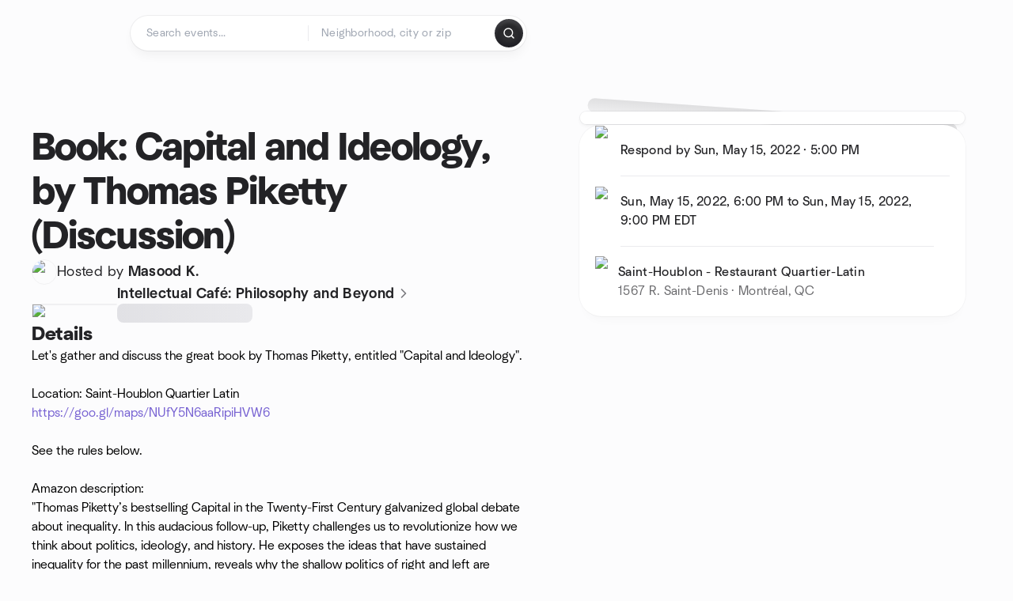

--- FILE ---
content_type: text/html; charset=utf-8
request_url: https://www.meetup.com/montreal-intellectual-cafe/events/284170948/
body_size: 15098
content:
<!DOCTYPE html><html lang="en-US"><head><meta charSet="utf-8"/><style data-fullcalendar="true"></style><meta name="viewport" content="width=device-width, initial-scale=1"/><meta http-equiv="Content-Type" content="text/html; charset=UTF-8"/><meta name="service" content="web-next"/><meta name="X-Location" content="east"/><meta name="X-Build-Version" content="e4134f1c516a6759f63fd939e9bf42e1296b69e7"/><link rel="preload" as="script" href="https://apps.rokt.com/wsdk/integrations/launcher.js"/><link rel="icon" href="https://secure.meetupstatic.com/next/images/favicon.ico" type="image/x-icon" sizes="any"/><link rel="shortcut icon" href="https://secure.meetupstatic.com/next/images/favicon.ico"/><link rel="apple-touch-icon" sizes="120x120" href="https://secure.meetupstatic.com/next/images/general/m_redesign_120x120.png"/><link rel="apple-touch-icon" sizes="152x152" href="https://secure.meetupstatic.com/next/images/general/m_redesign_152x152.png"/><link rel="apple-touch-icon" sizes="167x167" href="https://secure.meetupstatic.com/next/images/general/m_redesign_167x167.png"/><link rel="shortcut icon" sizes="128x128" href="https://secure.meetupstatic.com/next/images/general/m_redesign_128x128.png"/><link rel="shortcut icon" sizes="196x196" href="https://secure.meetupstatic.com/next/images/general/m_redesign_196x196.png"/><link rel="preload" href="/_next/static/media/Graphik-Regular.7c14ed95.woff2" as="font" type="font/woff2" crossorigin="true"/><link rel="preload" href="/_next/static/media/Graphik-Bold.9ca67fd8.woff2" as="font" type="font/woff2" crossorigin="true"/><link rel="preload" href="/_next/static/media/Graphik-Semibold.0c4bd776.woff2" as="font" type="font/woff2" crossorigin="true"/><link rel="preload" href="/_next/static/media/Graphik-Medium.4251d5ac.woff2" as="font" type="font/woff2" crossorigin="true"/><link rel="preload" href="/_next/static/media/NeuSans-Regular.1ca3b39b.woff2" as="font" type="font/woff2" crossorigin="anonymous"/><link rel="preload" href="/_next/static/media/NeuSans-Medium.7b11edcf.woff2" as="font" type="font/woff2" crossorigin="anonymous"/><link rel="preload" href="/_next/static/media/NeuSans-Bold.5c45f750.woff2" as="font" type="font/woff2" crossorigin="anonymous"/><link rel="preload" href="/_next/static/media/NeuSans-Book.27256a60.woff2" as="font" type="font/woff2" crossorigin="anonymous"/><link rel="preload" href="/_next/static/media/Grandstander/Grandstander-SemiBold.ttf" as="font" type="font/truetype" crossorigin="anonymous"/><script type="text/javascript" src="//script.crazyegg.com/pages/scripts/0118/4627.js" async=""></script><link rel="preload" href="https://www.facebook.com/tr?id=792405807634160&amp;ev=PageView&amp;noscript=1" as="image" fetchpriority="high"/><script type="application/ld+json">{"@type":"Organization","@context":"https://schema.org","url":"https://www.meetup.com/montreal-intellectual-cafe/events/284170948/","name":"Meetup","logo":"https://secure.meetupstatic.com/next/images/general/m_redesign_630x630.png","sameAs":["https://www.facebook.com/meetup/","https://twitter.com/Meetup/","https://www.youtube.com/meetup","https://www.instagram.com/meetup/"]}</script><title>Book: Capital and Ideology, by Thomas Piketty (Discussion), Sun, May 15, 2022, 6:00 PM   | Meetup</title><meta name="description" content="Let&#x27;s gather and discuss the great book by Thomas Piketty, entitled &quot;Capital and Ideology&quot;.

Location: Saint-Houblon Quartier Latin
https://goo.gl/maps/NUfY5N6aaRipiHVW6

S"/><meta property="fb:app_id" content="2403839689"/><meta property="og:site_name" content="Meetup"/><meta property="og:type" content="article"/><meta property="og:title" content="Book: Capital and Ideology, by Thomas Piketty (Discussion), Sun, May 15, 2022, 6:00 PM   | Meetup"/><meta property="og:description" content="Let&#x27;s gather and discuss the great book by Thomas Piketty, entitled &quot;Capital and Ideology&quot;.

Location: Saint-Houblon Quartier Latin
https://goo.gl/maps/NUfY5N6aaRipiHVW6

S"/><meta property="og:url" content="https://www.meetup.com/montreal-intellectual-cafe/events/284170948/"/><meta property="og:image" content="https://secure.meetupstatic.com/photos/event/3/4/3/a/600_502213370.jpeg"/><meta property="al:android:app_name" content="Meetup"/><meta property="al:android:package" content="com.meetup"/><meta property="al:ios:app_store_id" content="375990038"/><meta property="al:ios:app_name" content="Meetup"/><meta property="al:web:should_fallback" content="true"/><meta property="al:android:url" content="meetup://"/><meta property="al:ios:url" content="meetup://"/><meta property="al:web:url" content="https://www.meetup.com/"/><meta property="twitter:card" content="summary_large_image"/><meta property="twitter:site" content="@meetup"/><meta property="twitter:image" content="https://secure.meetupstatic.com/photos/event/3/4/3/a/600_502213370.jpeg"/><meta property="twitter:description" content="Let&#x27;s gather and discuss the great book by Thomas Piketty, entitled &quot;Capital and Ideology&quot;.

Location: Saint-Houblon Quartier Latin
https://goo.gl/maps/NUfY5N6aaRipiHVW6

S"/><meta property="twitter:app:id:iphone" content="375990038"/><meta property="twitter:app:name:iphone" content="Meetup"/><meta property="twitter:app:id:ipad" content="375990038"/><meta property="twitter:app:name:ipad" content="Meetup"/><meta property="twitter:app:id:googleplay" content="com.meetup"/><meta property="twitter:app:name:googleplay" content="Meetup"/><meta name="robots" content="noindex, follow, max-image-preview:large"/><link rel="canonical" href="https://www.meetup.com/montreal-intellectual-cafe/events/284170948/"/><link rel="preconnect" href="https://secure.meetupstatic.com"/><link rel="dns-prefetch" href="https://secure.meetupstatic.com"/><link rel="preconnect" href="https://secure-content.meetupstatic.com"/><link rel="dns-prefetch" href="https://secure-content.meetupstatic.com"/><link rel="preconnect" href="https://www.googletagmanager.com"/><link rel="dns-prefetch" href="https://www.googletagmanager.com"/><meta name="apple-itunes-app" content="app-id=375990038, app-clip-bundle-id=com.meetup.iphone.MeetupAppClip, app-clip-display=card"/><script type="application/ld+json">{"@context":"https://schema.org","@type":"Event","name":"Book: Capital and Ideology, by Thomas Piketty (Discussion)","url":"https://www.meetup.com/montreal-intellectual-cafe/events/284170948/","description":"Let's gather and discuss the great book by Thomas Piketty, entitled \"Capital and Ideology\".\n\nLocation: Saint-Houblon Quartier Latin\nhttps://goo.gl/maps/NUf","startDate":"2022-05-15T18:00:00-04:00","endDate":"2022-05-15T21:00:00-04:00","eventStatus":"https://schema.org/EventScheduled","image":["https://secure-content.meetupstatic.com/images/classic-events/502213370/676x676.jpg","https://secure-content.meetupstatic.com/images/classic-events/502213370/676x507.jpg","https://secure-content.meetupstatic.com/images/classic-events/502213370/676x380.jpg"],"eventAttendanceMode":"https://schema.org/OfflineEventAttendanceMode","location":{"@type":"Place","name":"Saint-Houblon - Restaurant Quartier-Latin","address":{"@type":"PostalAddress","addressLocality":"Montréal","addressRegion":"QC","addressCountry":"ca","streetAddress":"1567 R. Saint-Denis, Montréal, QC"}},"organizer":{"@type":"Organization","name":"Intellectual Café: Philosophy and Beyond","url":"https://www.meetup.com/Montreal-Intellectual-Cafe/"}}</script><script type="application/ld+json">{"@context":"https://schema.org","@type":"RsvpAction"}</script><link rel="preload" as="image" imageSrcSet="https://secure.meetupstatic.com/photos/event/e/6/7/8/event_15359000.jpeg?w=16 16w, https://secure.meetupstatic.com/photos/event/e/6/7/8/event_15359000.jpeg?w=32 32w, https://secure.meetupstatic.com/photos/event/e/6/7/8/event_15359000.jpeg?w=48 48w, https://secure.meetupstatic.com/photos/event/e/6/7/8/event_15359000.jpeg?w=64 64w, https://secure.meetupstatic.com/photos/event/e/6/7/8/event_15359000.jpeg?w=96 96w, https://secure.meetupstatic.com/photos/event/e/6/7/8/event_15359000.jpeg?w=128 128w, https://secure.meetupstatic.com/photos/event/e/6/7/8/event_15359000.jpeg?w=256 256w, https://secure.meetupstatic.com/photos/event/e/6/7/8/event_15359000.jpeg?w=384 384w, https://secure.meetupstatic.com/photos/event/e/6/7/8/event_15359000.jpeg?w=640 640w, https://secure.meetupstatic.com/photos/event/e/6/7/8/event_15359000.jpeg?w=750 750w, https://secure.meetupstatic.com/photos/event/e/6/7/8/event_15359000.jpeg?w=828 828w, https://secure.meetupstatic.com/photos/event/e/6/7/8/event_15359000.jpeg?w=1080 1080w, https://secure.meetupstatic.com/photos/event/e/6/7/8/event_15359000.jpeg?w=1200 1200w, https://secure.meetupstatic.com/photos/event/e/6/7/8/event_15359000.jpeg?w=1920 1920w, https://secure.meetupstatic.com/photos/event/e/6/7/8/event_15359000.jpeg?w=2048 2048w, https://secure.meetupstatic.com/photos/event/e/6/7/8/event_15359000.jpeg?w=3840 3840w" imageSizes="120px" fetchpriority="high"/><meta name="next-head-count" content="66"/><meta name="next_csrf" content="f6f9c8c7-9a5c-4616-b810-92686a81bfd9"/><link rel="preconnect" href="https://fonts.googleapis.com"/><link rel="preconnect" href="https://fonts.gstatic.com" crossorigin="anonymous"/><link rel="stylesheet" data-href="https://fonts.googleapis.com/css2?family=Gloria+Hallelujah&amp;display=swap"/><script src="https://accounts.google.com/gsi/client" async="" defer=""></script><link data-next-font="" rel="preconnect" href="/" crossorigin="anonymous"/><link rel="preload" href="/_next/static/css/bf85169075b5a4a7.css" as="style"/><link rel="stylesheet" href="/_next/static/css/bf85169075b5a4a7.css" data-n-g=""/><link rel="preload" href="/_next/static/css/428f16c55b790c1b.css" as="style"/><link rel="stylesheet" href="/_next/static/css/428f16c55b790c1b.css" data-n-p=""/><noscript data-n-css=""></noscript><script defer="" nomodule="" src="/_next/static/chunks/polyfills-c67a75d1b6f99dc8.js"></script><script src="/_next/static/chunks/webpack-884ccf929fb29f9f.js" defer=""></script><script src="/_next/static/chunks/framework-431a1bc2254e8974.js" defer=""></script><script src="/_next/static/chunks/main-af3146485c9784d4.js" defer=""></script><script src="/_next/static/chunks/pages/_app-60f474796f8cfcd7.js" defer=""></script><script src="/_next/static/chunks/75326-6ff682543f5fe5ef.js" defer=""></script><script src="/_next/static/chunks/87720-62ffe5347ec9669b.js" defer=""></script><script src="/_next/static/chunks/55423-85970085daef8938.js" defer=""></script><script src="/_next/static/chunks/9640-48e4729556451d97.js" defer=""></script><script src="/_next/static/chunks/85876-bc0bf3d2848b0cc3.js" defer=""></script><script src="/_next/static/chunks/51044-fd169ff78f164878.js" defer=""></script><script src="/_next/static/chunks/43949-9c10d5e70b42d7b1.js" defer=""></script><script src="/_next/static/chunks/18923-87b3aa036a02ed9b.js" defer=""></script><script src="/_next/static/chunks/63286-3d782f802541055f.js" defer=""></script><script src="/_next/static/chunks/61368-9573d54834ce3ab0.js" defer=""></script><script src="/_next/static/chunks/3201-3199937c8fad424b.js" defer=""></script><script src="/_next/static/chunks/92270-0346364d97efbf56.js" defer=""></script><script src="/_next/static/chunks/38035-ebb029e5ec5dc8b3.js" defer=""></script><script src="/_next/static/chunks/26146-b3adaa00aa126f16.js" defer=""></script><script src="/_next/static/chunks/56332-ead8ae9234c04ad2.js" defer=""></script><script src="/_next/static/chunks/44962-f1675afd002b6d7a.js" defer=""></script><script src="/_next/static/chunks/51138-6eaf33ac53d687a3.js" defer=""></script><script src="/_next/static/chunks/91614-a6b3b15276e04ff0.js" defer=""></script><script src="/_next/static/chunks/44420-ad8be45011b1a6fb.js" defer=""></script><script src="/_next/static/chunks/81875-174fc2ba366c43d8.js" defer=""></script><script src="/_next/static/chunks/17550-10ab759762053f87.js" defer=""></script><script src="/_next/static/chunks/98725-7a2d3e0d991b7ecd.js" defer=""></script><script src="/_next/static/chunks/93022-2d3099cf190d162e.js" defer=""></script><script src="/_next/static/chunks/85171-68a996750903df55.js" defer=""></script><script src="/_next/static/chunks/88741-72c3608381393fcb.js" defer=""></script><script src="/_next/static/chunks/11808-88e4aedddd23afad.js" defer=""></script><script src="/_next/static/chunks/75054-13770327b44dce33.js" defer=""></script><script src="/_next/static/chunks/76894-95107d3889489841.js" defer=""></script><script src="/_next/static/chunks/40366-8a7d45c6cc76b51e.js" defer=""></script><script src="/_next/static/chunks/pages/%5Bslug%5D/events/%5BeventId%5D-fadd0f89ee130a1f.js" defer=""></script><script src="/_next/static/e4134f1c516a6759f63fd939e9bf42e1296b69e7/_buildManifest.js" defer=""></script><script src="/_next/static/e4134f1c516a6759f63fd939e9bf42e1296b69e7/_ssgManifest.js" defer=""></script><link rel="stylesheet" href="https://fonts.googleapis.com/css2?family=Gloria+Hallelujah&display=swap"/></head><body class="font-body antialiased"><script>0</script><div id="__next"><noscript><img alt="" fetchpriority="high" width="1" height="1" decoding="async" data-nimg="1" style="color:transparent;display:none" src="https://www.facebook.com/tr?id=792405807634160&amp;ev=PageView&amp;noscript=1"/></noscript><noscript id="google-tag-manager"><iframe title="gtm" src="https://www.googletagmanager.com/ns.html?id=GTM-T2LNGD" height="0" width="0" style="display:none;visibility:hidden"></iframe></noscript> <!-- --> <div role="status" aria-live="polite" class="sr-only"></div><section aria-label="Notifications alt+T" tabindex="-1" aria-live="polite" aria-relevant="additions text" aria-atomic="false"></section><div class=""><a class="text-viridian focus:p-2 bg-white c1r8us06" href="#main">Skip to content</a><div id="a11y-announcement"></div><div class="flex min-h-screen flex-col" id="page" data-event-category="eventHome"><header id="app-header" class="top-0 z-50 mb-ds2-40 xs:mb-0" style="background-color:var(--background-color)" data-event-label="Header"><div class="peer relative z-50 flex items-center justify-between rounded-b-ds2-24 rounded-t-none px-ds2-40 pb-ds2-16 pt-ds2-20 has-[input:focus]:bg-ds2-surface-fill-primary-enabled"><div class="group flex w-full items-center gap-ds2-32 self-stretch"><div class="flex flex-1 items-center gap-ds2-48"><div class="relative shrink-0"><div class="peer transition-opacity duration-300 hover:opacity-0"><a class="hover:no-underline" href="https://www.meetup.com/"><div style="color:#FF4A79;width:125px;height:34px"></div></a></div><div class="pointer-events-none absolute inset-0 z-0 flex items-center justify-center opacity-0 transition-opacity duration-300 peer-hover:opacity-100"><button class="inline-flex items-center justify-center rounded-ds2-max max-w-full relative select-none data-[disabled=false]:active:scale-98 transition-all duration-150 before:absolute before:rounded-ds2-max before:z-0 before:opacity-0 data-[disabled=false]:hover:before:opacity-100 before:transition-opacity before:duration-150 data-[disabled=true]:cursor-not-allowed data-[disabled=true]:pointer-events-none hover:no-underline text-ds2-text_button-content-fill-secondary-enabled hover:text-ds2-text_button-content-fill-secondary-hover before:bg-ds2-text_button-base-fill-shared-hover data-[disabled=true]:text-ds2-text_button-content-fill-secondary-disabled gap-ds2-6 ds2-m16 before:-inset-x-ds2-12 before:-inset-y-ds2-6 pointer-events-none" type="button" data-disabled="false"><span class="relative z-10 flex min-w-0 max-w-full items-center justify-center" style="gap:inherit"><span class="relative z-10 flex min-w-0 max-w-full items-center justify-center truncate" style="gap:inherit"><svg xmlns="http://www.w3.org/2000/svg" width="16" height="16" viewBox="0 0 24 24" fill="none" stroke="currentColor" stroke-width="2.146625258399798" stroke-linecap="round" stroke-linejoin="round" class="lucide lucide-house flex-shrink-0" aria-hidden="true"><path d="M15 21v-8a1 1 0 0 0-1-1h-4a1 1 0 0 0-1 1v8"></path><path d="M3 10a2 2 0 0 1 .709-1.528l7-5.999a2 2 0 0 1 2.582 0l7 5.999A2 2 0 0 1 21 10v9a2 2 0 0 1-2 2H5a2 2 0 0 1-2-2z"></path></svg><span class="min-w-0 max-w-full truncate px-ds2-2">Homepage</span></span></span></button></div></div><form id="search-form" class="flex-1 outline-none w-full max-w-[500px] transition-all duration-150 has-[input:focus]:max-w-[600px]"><div class="flex gap-ds2-2 rounded-full bg-ds2-main_search_input-base-fill-primary-enabled p-ds2-4 shadow-ds2-shadow-main-search-input-base-primary-enabled has-[:focus]:bg-ds2-main_search_input-base-fill-primary-active has-[:focus]:shadow-none"><div class="group/locationInputContainer relative flex flex-1 rounded-full py-ds2-8 pl-ds2-16 hover:bg-ds2-main_search_input-base-fill-secondary-hover has-[:focus]:bg-ds2-main_search_input-base-fill-secondary-active has-[:focus]:shadow-ds2-shadow-main-search-input-base-secondary-active" data-event-category="Top Nav - Search"><input id="keyword-bar-in-search" name="keywords" placeholder="Search events..." aria-label="Search events..." autoComplete="on" class="placeholder:text-ds2-input-text-field-fill-enabled ds2-r14 w-0 flex-1 appearance-none truncate border-r border-ds2-surface-stroke-secondary-enabled bg-transparent outline-none placeholder:ds2-r14 hover:border-transparent focus:border-transparent" data-element-name="keyword-bar-in-search" data-event-label="Keyword search" value=""/><input id="hidden-location-search-submit" data-testid="hidden-location-search-submit" type="submit" class="sr-only absolute -left-[384px] sm:hidden" value="Submit"/><button class="items-center justify-center rounded-full transition-all select-none after:absolute after:-inset-ds2-6 after:rounded-full after:transition-all disabled:after:bg-transparent disabled:active:scale-100 active:scale-92 hover:after:bg-ds2-icon_button-base-fill-tertiary-hover absolute top-1/2 -translate-y-1/2 right-[10px] opacity-0 group-has-[input:focus]/locationInputContainer:opacity-100 hidden" type="button" data-disabled="false"><svg xmlns="http://www.w3.org/2000/svg" width="16" height="16" viewBox="0 0 24 24" fill="none" stroke="currentColor" stroke-width="1.6099689437998486" stroke-linecap="round" stroke-linejoin="round" class="lucide lucide-x text-ds2-icon_button-icon-fill-tertiary-enabled hover:text-ds2-icon_button-icon-fill-tertiary-hover" aria-hidden="true"><path d="M18 6 6 18"></path><path d="m6 6 12 12"></path></svg></button></div><div class="relative flex flex-1 rounded-full py-ds2-8 pl-ds2-16 hover:bg-ds2-main_search_input-base-fill-secondary-hover has-[:focus]:bg-ds2-main_search_input-base-fill-secondary-active has-[:focus]:shadow-ds2-shadow-main-search-input-base-secondary-active"><div class="group/eventsInputContainer relative flex w-full" data-testid="SearchTypeahead" role="combobox" aria-haspopup="listbox" aria-owns="location-typeahead-header-search-menu" aria-expanded="false"><input tabindex="0" placeholder="Neighborhood, city or zip" aria-label="Search for location by city or zip code" data-element-name="header-search" data-event-label="Location search" aria-expanded="false" aria-autocomplete="list" aria-controls="location-typeahead-header-search-menu" data-event-category="header" role="combobox" class="placeholder:text-ds2-input-text-field-fill-enabled ds2-r14 w-0 flex-1 appearance-none bg-transparent outline-none placeholder:ds2-r14 truncate" id="location-typeahead-header-search" aria-labelledby="location-typeahead-header-search-label" autoComplete="off" value=""/></div></div><div class="flex items-center self-stretch pl-[14px]"><button class="inline-flex items-center justify-center rounded-ds2-max max-w-full min-w-0 select-none data-[disabled=false]:active:scale-98 data-[disabled=true]:cursor-not-allowed data-[disabled=true]:pointer-events-none hover:no-underline relative text-ds2-button-content-fill-primary-enabled data-[disabled=false]:bg-ds2-button-base-fill-primary-enabled shadow-ds2-shadow-button-base-primary-enabled hover:shadow-ds2-shadow-button-base-primary-hover active:shadow-ds2-shadow-button-base-primary-pressed data-[disabled=true]:text-ds2-button-content-fill-primary-disabled data-[disabled=true]:bg-ds2-button-base-fill-primary-disabled data-[disabled=true]:shadow-ds2-shadow-button-base-primary-disabled transition-all duration-150 before:absolute before:inset-0 before:z-0 before:bg-ds2-button-base-fill-primary-hover before:shadow-ds2-shadow-button-base-primary-hover before:rounded-ds2-max before:opacity-0 before:transition-opacity before:duration-150 data-[disabled=false]:hover:before:opacity-100 after:absolute after:inset-0 after:z-0 after:bg-ds2-button-base-fill-primary-pressed after:shadow-ds2-shadow-button-base-primary-pressed after:rounded-ds2-max after:opacity-0 after:transition-opacity after:duration-150 data-[disabled=false]:active:after:opacity-100 gap-ds2-8 ds2-m14 p-ds2-10" id="location-search-submit" data-testid="location-search-submit" aria-label="Search events..." data-element-name="header-searchBarButton" data-event-label="Search submit" type="submit" data-disabled="false"><span class="relative z-10 flex min-w-0 max-w-full items-center justify-center overflow-hidden" style="gap:inherit"><span class="flex min-w-0 max-w-full items-center justify-center overflow-hidden" style="gap:inherit"><svg xmlns="http://www.w3.org/2000/svg" width="16" height="16" viewBox="0 0 24 24" fill="none" stroke="currentColor" stroke-width="2.146625258399798" stroke-linecap="round" stroke-linejoin="round" class="lucide lucide-search shrink-0" aria-hidden="true"><path d="m21 21-4.34-4.34"></path><circle cx="11" cy="11" r="8"></circle></svg></span></span></button></div></div></form></div></div></div><div class="pointer-events-none fixed inset-0 z-40 bg-ds2-overlay-fill-quaternary-enabled opacity-0 transition-opacity duration-200 peer-has-[input:focus]:pointer-events-auto peer-has-[input:focus]:opacity-100"></div></header><div class="flex flex-grow flex-col"><main id="main" class="lg:pb-ds2-52"><div class="px-ds2-20 pt-ds2-0 lg:pb-ds2-52 lg:pt-ds2-40"><div class="flex flex-col gap-ds2-16 pb-ds2-44 ds2-container-lg lg:gap-ds2-24 lg:pb-ds2-60"><div class="flex w-full flex-col gap-ds2-32 lg:flex-row-reverse lg:justify-between"><aside class="flex w-full flex-1 flex-col gap-ds2-28 pt-ds2-16 lg:w-auto lg:min-w-0 lg:max-w-[528px] lg:gap-ds2-40 lg:p-ds2-20"><div class="hidden lg:block"><div class="relative aspect-video w-full"><div class="absolute inset-x-ds2-10 inset-y-ds2-0 hidden items-center justify-center md:flex"><div class="size-full flex-none rotate-[4deg]"><div class="shadow-ds2-shadow-tilted_background-base size-full rounded-ds2-32 bg-ds2-tilted_background-base-fill-enabled"></div></div></div><div class="relative size-full"><div class="size-full rounded-ds2-32 border border-ds2-surface-stroke-neutral_opacity_5-enabled bg-ds2-surface-fill-primary-enabled bg-clip-padding p-ds2-8 shadow-ds2-shadow-xxxs-default"><div aria-hidden="true" role="presentation" class="Shimmer_shimmer__hHuAx aspect-video w-full rounded-ds2-24"></div></div></div></div></div><div class="lg:hidden"><div class="flex flex-col gap-ds2-16 lg:gap-ds2-24"><div class="flex flex-col gap-ds2-12 lg:gap-ds2-20"><h1 class="ds2-b32 text-ds2-text-fill-primary-enabled lg:ds2-b48">Book: Capital and Ideology, by Thomas Piketty (Discussion)</h1></div><div class="flex flex-row gap-ds2-12"><div class="flex flex-1"><a class="hover:no-underline" data-event-label="hosted-by" aria-label="Hosted by Masood K." href="https://www.meetup.com/montreal-intellectual-cafe/events/284170948/attendees/"><div class="flex items-center gap-ds2-16"><div class="relative"><div class="relative flex items-center justify-center rounded-ds2-max size-[32px]"><div class="flex size-full select-none items-center justify-center overflow-hidden rounded-ds2-max border border-ds2-avatar-base-stroke-enabled"><img alt="Photo of the user Masood Krohy" draggable="false" aria-label="Photo of the user Masood Krohy" loading="lazy" width="32" height="32" decoding="async" data-nimg="1" class="size-full object-cover" style="color:transparent" srcSet="https://secure.meetupstatic.com/photos/member/7/e/5/4/thumb_303632340.jpeg?w=32 1x, https://secure.meetupstatic.com/photos/member/7/e/5/4/thumb_303632340.jpeg?w=64 2x" src="https://secure.meetupstatic.com/photos/member/7/e/5/4/thumb_303632340.jpeg?w=64"/></div></div></div><div class="flex flex-col items-start justify-center gap-ds2-0"><p class="ds2-r16 text-ds2-text-fill-primary-enabled lg:ds2-r18">Hosted by <span class="ds2-m16 lg:ds2-m18">Masood K.</span></p></div></div></a></div><div class="lg:hidden"><button class="inline-flex items-center justify-center rounded-ds2-max max-w-full min-w-0 select-none data-[disabled=false]:active:scale-98 data-[disabled=true]:cursor-not-allowed data-[disabled=true]:pointer-events-none hover:no-underline relative text-ds2-button-content-fill-secondary-enabled data-[disabled=false]:bg-ds2-button-base-fill-secondary-enabled shadow-ds2-shadow-button-base-secondary-enabled hover:shadow-ds2-shadow-button-base-secondary-hover active:shadow-ds2-shadow-button-base-secondary-pressed data-[disabled=true]:text-ds2-button-content-fill-secondary-disabled data-[disabled=true]:shadow-ds2-shadow-button-base-secondary-disabled transition-shadow duration-150 before:absolute before:inset-0 before:z-0 before:bg-ds2-button-base-fill-secondary-hover before:shadow-ds2-shadow-button-base-secondary-hover before:rounded-ds2-max before:opacity-0 before:transition-opacity before:duration-150 data-[disabled=false]:hover:before:opacity-100 after:absolute after:inset-0 after:z-0 after:bg-ds2-button-base-fill-secondary-pressed after:shadow-ds2-shadow-button-base-secondary-pressed after:rounded-ds2-max after:opacity-0 after:transition-opacity after:duration-150 data-[disabled=false]:active:after:opacity-100 gap-ds2-8 ds2-m14 p-ds2-10" type="button" data-disabled="false"><span class="relative z-10 flex min-w-0 max-w-full items-center justify-center overflow-hidden" style="gap:inherit"><span class="flex min-w-0 max-w-full items-center justify-center overflow-hidden" style="gap:inherit"><svg xmlns="http://www.w3.org/2000/svg" width="16" height="16" viewBox="0 0 24 24" fill="none" stroke="currentColor" stroke-width="2.146625258399798" stroke-linecap="round" stroke-linejoin="round" class="lucide lucide-share shrink-0" aria-hidden="true"><path d="M12 2v13"></path><path d="m16 6-4-4-4 4"></path><path d="M4 12v8a2 2 0 0 0 2 2h12a2 2 0 0 0 2-2v-8"></path></svg></span></span></button></div></div></div></div><div class="lg:hidden"><a class="block no-underline hover:no-underline" href="https://www.meetup.com/montreal-intellectual-cafe/"><div class="group relative cursor-pointer rounded-ds2-24 bg-ds2-surface-fill-primary-enabled p-ds2-16 shadow-ds2-shadow-xs-border transition-all duration-200 lg:bg-transparent lg:p-0 lg:shadow-none"><div class="flex flex-col gap-ds2-16"><div class="flex flex-row items-center gap-ds2-12 lg:gap-ds2-20"><div class="relative aspect-video w-[108px] flex-shrink-0"><img alt="Photo of Intellectual Café: Philosophy and Beyond group" fetchpriority="high" decoding="async" data-nimg="fill" class="rounded-ds2-12 border border-ds2-surface-stroke-neutral_opacity_5-enabled object-cover" style="position:absolute;height:100%;width:100%;left:0;top:0;right:0;bottom:0;color:transparent" sizes="120px" srcSet="https://secure.meetupstatic.com/photos/event/e/6/7/8/event_15359000.jpeg?w=16 16w, https://secure.meetupstatic.com/photos/event/e/6/7/8/event_15359000.jpeg?w=32 32w, https://secure.meetupstatic.com/photos/event/e/6/7/8/event_15359000.jpeg?w=48 48w, https://secure.meetupstatic.com/photos/event/e/6/7/8/event_15359000.jpeg?w=64 64w, https://secure.meetupstatic.com/photos/event/e/6/7/8/event_15359000.jpeg?w=96 96w, https://secure.meetupstatic.com/photos/event/e/6/7/8/event_15359000.jpeg?w=128 128w, https://secure.meetupstatic.com/photos/event/e/6/7/8/event_15359000.jpeg?w=256 256w, https://secure.meetupstatic.com/photos/event/e/6/7/8/event_15359000.jpeg?w=384 384w, https://secure.meetupstatic.com/photos/event/e/6/7/8/event_15359000.jpeg?w=640 640w, https://secure.meetupstatic.com/photos/event/e/6/7/8/event_15359000.jpeg?w=750 750w, https://secure.meetupstatic.com/photos/event/e/6/7/8/event_15359000.jpeg?w=828 828w, https://secure.meetupstatic.com/photos/event/e/6/7/8/event_15359000.jpeg?w=1080 1080w, https://secure.meetupstatic.com/photos/event/e/6/7/8/event_15359000.jpeg?w=1200 1200w, https://secure.meetupstatic.com/photos/event/e/6/7/8/event_15359000.jpeg?w=1920 1920w, https://secure.meetupstatic.com/photos/event/e/6/7/8/event_15359000.jpeg?w=2048 2048w, https://secure.meetupstatic.com/photos/event/e/6/7/8/event_15359000.jpeg?w=3840 3840w" src="https://secure.meetupstatic.com/photos/event/e/6/7/8/event_15359000.jpeg?w=3840"/></div><div class="flex min-w-0 flex-1 flex-col justify-between gap-ds2-2 lg:gap-ds2-8"><h3 class="ds2-m16 line-clamp-2 overflow-hidden text-ds2-text-fill-primary-enabled lg:ds2-m18">Intellectual Café: Philosophy and Beyond<svg xmlns="http://www.w3.org/2000/svg" width="20" height="20" viewBox="0 0 24 24" fill="none" stroke="currentColor" stroke-width="1.8" stroke-linecap="round" stroke-linejoin="round" class="lucide lucide-chevron-right ml-ds2-2 hidden -translate-y-[1px] text-ds2-icon-fill-tertiary-enabled lg:inline-block" aria-hidden="true"><path d="m9 18 6-6-6-6"></path></svg></h3><div><div aria-hidden="true" role="presentation" class="Shimmer_shimmer__hHuAx h-ds2-24 w-1/3 rounded-ds2-8"></div></div></div></div></div></div></a></div><div class="flex flex-col gap-ds2-16 lg:sticky lg:top-ds2-16 lg:gap-ds2-20"><div class="flex flex-col items-start justify-center md:rounded-ds2-28 md:bg-ds2-surface-fill-primary-enabled md:shadow-ds2-shadow-xs-border"><div class="flex w-full items-center gap-ds2-16 md:px-ds2-20"><img alt="check icon" loading="lazy" width="32" height="32" decoding="async" data-nimg="1" style="color:transparent" srcSet="https://secure.meetupstatic.com/next/images/complex-icons/branded/check.webp?w=32 1x, https://secure.meetupstatic.com/next/images/complex-icons/branded/check.webp?w=64 2x" src="https://secure.meetupstatic.com/next/images/complex-icons/branded/check.webp?w=64"/><div class="flex w-full py-ds2-8 md:border-b md:border-ds2-surface-stroke-secondary-enabled md:py-ds2-20"><p class="ds2-k16 text-ds2-text-fill-primary-enabled">Respond by <time dateTime="2022-05-15T17:00:00-04:00" class="inline-block">Sun, May 15, 2022<!-- --> · <!-- -->5:00 PM</time></p></div></div><div class="flex w-full items-center gap-ds2-16 md:px-ds2-20"><img alt="calendar icon" loading="lazy" width="32" height="32" decoding="async" data-nimg="1" style="color:transparent" srcSet="https://secure.meetupstatic.com/next/images/complex-icons/branded/calendar.webp?w=32 1x, https://secure.meetupstatic.com/next/images/complex-icons/branded/calendar.webp?w=64 2x" src="https://secure.meetupstatic.com/next/images/complex-icons/branded/calendar.webp?w=64"/><div class="flex w-full py-ds2-8 md:border-b md:border-ds2-surface-stroke-secondary-enabled md:py-ds2-20"><div><p class="ds2-k16 text-ds2-text-fill-primary-enabled"><time dateTime="2022-05-15T18:00:00-04:00" class="block"> Sun, May 15, 2022, 6:00 PM to Sun, May 15, 2022, 9:00 PM<!-- --> <!-- -->EDT</time></p></div></div><div class="size-ds2-20 shrink-0"></div></div><div class="flex w-full items-center gap-ds2-16 md:px-ds2-20"><img alt="pin icon" loading="lazy" width="32" height="32" decoding="async" data-nimg="1" style="color:transparent" srcSet="https://secure.meetupstatic.com/next/images/complex-icons/branded/pin.webp?w=32 1x, https://secure.meetupstatic.com/next/images/complex-icons/branded/pin.webp?w=64 2x" src="https://secure.meetupstatic.com/next/images/complex-icons/branded/pin.webp?w=64"/><div class="flex w-full flex-col py-ds2-8 md:py-ds2-20"><p class="ds2-k16 text-ds2-text-fill-primary-enabled">Saint-Houblon - Restaurant Quartier-Latin</p><p class="ds2-r16 text-ds2-text-fill-tertiary-enabled">1567 R. Saint-Denis · Montréal, QC</p></div><div class="size-ds2-20 shrink-0"></div></div><div class="w-full pb-ds2-8 pt-ds2-24 lg:hidden"></div></div><div class="hidden lg:block"></div></div><div class="lg:hidden"><div class="relative aspect-video w-full"><div class="absolute inset-x-ds2-10 inset-y-ds2-0 hidden items-center justify-center md:flex"><div class="size-full flex-none rotate-[4deg]"><div class="shadow-ds2-shadow-tilted_background-base size-full rounded-ds2-32 bg-ds2-tilted_background-base-fill-enabled"></div></div></div><div class="relative size-full"><div class="size-full rounded-ds2-32 border border-ds2-surface-stroke-neutral_opacity_5-enabled bg-ds2-surface-fill-primary-enabled bg-clip-padding p-ds2-8 shadow-ds2-shadow-xxxs-default"><div aria-hidden="true" role="presentation" class="Shimmer_shimmer__hHuAx aspect-video w-full rounded-ds2-24"></div></div></div></div></div></aside><div class="flex w-full flex-1 flex-col gap-ds2-48 py-0 lg:min-w-[560px] lg:max-w-[620px] lg:gap-ds2-60 lg:pt-ds2-40"><div class="hidden lg:block"><div class="flex flex-col gap-ds2-16 lg:gap-ds2-24"><div class="flex flex-col gap-ds2-12 lg:gap-ds2-20"><h1 class="ds2-b32 text-ds2-text-fill-primary-enabled lg:ds2-b48">Book: Capital and Ideology, by Thomas Piketty (Discussion)</h1></div><div class="flex flex-row gap-ds2-12"><div class="flex flex-1"><a class="hover:no-underline" data-event-label="hosted-by" aria-label="Hosted by Masood K." href="https://www.meetup.com/montreal-intellectual-cafe/events/284170948/attendees/"><div class="flex items-center gap-ds2-16"><div class="relative"><div class="relative flex items-center justify-center rounded-ds2-max size-[32px]"><div class="flex size-full select-none items-center justify-center overflow-hidden rounded-ds2-max border border-ds2-avatar-base-stroke-enabled"><img alt="Photo of the user Masood Krohy" draggable="false" aria-label="Photo of the user Masood Krohy" loading="lazy" width="32" height="32" decoding="async" data-nimg="1" class="size-full object-cover" style="color:transparent" srcSet="https://secure.meetupstatic.com/photos/member/7/e/5/4/thumb_303632340.jpeg?w=32 1x, https://secure.meetupstatic.com/photos/member/7/e/5/4/thumb_303632340.jpeg?w=64 2x" src="https://secure.meetupstatic.com/photos/member/7/e/5/4/thumb_303632340.jpeg?w=64"/></div></div></div><div class="flex flex-col items-start justify-center gap-ds2-0"><p class="ds2-r16 text-ds2-text-fill-primary-enabled lg:ds2-r18">Hosted by <span class="ds2-m16 lg:ds2-m18">Masood K.</span></p></div></div></a></div><div class="lg:hidden"><button class="inline-flex items-center justify-center rounded-ds2-max max-w-full min-w-0 select-none data-[disabled=false]:active:scale-98 data-[disabled=true]:cursor-not-allowed data-[disabled=true]:pointer-events-none hover:no-underline relative text-ds2-button-content-fill-secondary-enabled data-[disabled=false]:bg-ds2-button-base-fill-secondary-enabled shadow-ds2-shadow-button-base-secondary-enabled hover:shadow-ds2-shadow-button-base-secondary-hover active:shadow-ds2-shadow-button-base-secondary-pressed data-[disabled=true]:text-ds2-button-content-fill-secondary-disabled data-[disabled=true]:shadow-ds2-shadow-button-base-secondary-disabled transition-shadow duration-150 before:absolute before:inset-0 before:z-0 before:bg-ds2-button-base-fill-secondary-hover before:shadow-ds2-shadow-button-base-secondary-hover before:rounded-ds2-max before:opacity-0 before:transition-opacity before:duration-150 data-[disabled=false]:hover:before:opacity-100 after:absolute after:inset-0 after:z-0 after:bg-ds2-button-base-fill-secondary-pressed after:shadow-ds2-shadow-button-base-secondary-pressed after:rounded-ds2-max after:opacity-0 after:transition-opacity after:duration-150 data-[disabled=false]:active:after:opacity-100 gap-ds2-8 ds2-m14 p-ds2-10" type="button" data-disabled="false"><span class="relative z-10 flex min-w-0 max-w-full items-center justify-center overflow-hidden" style="gap:inherit"><span class="flex min-w-0 max-w-full items-center justify-center overflow-hidden" style="gap:inherit"><svg xmlns="http://www.w3.org/2000/svg" width="16" height="16" viewBox="0 0 24 24" fill="none" stroke="currentColor" stroke-width="2.146625258399798" stroke-linecap="round" stroke-linejoin="round" class="lucide lucide-share shrink-0" aria-hidden="true"><path d="M12 2v13"></path><path d="m16 6-4-4-4 4"></path><path d="M4 12v8a2 2 0 0 0 2 2h12a2 2 0 0 0 2-2v-8"></path></svg></span></span></button></div></div></div></div><div class="hidden lg:block"><a class="block no-underline hover:no-underline" href="https://www.meetup.com/montreal-intellectual-cafe/"><div class="group relative cursor-pointer rounded-ds2-24 bg-ds2-surface-fill-primary-enabled p-ds2-16 shadow-ds2-shadow-xs-border transition-all duration-200 lg:bg-transparent lg:p-0 lg:shadow-none"><div class="flex flex-col gap-ds2-16"><div class="flex flex-row items-center gap-ds2-12 lg:gap-ds2-20"><div class="relative aspect-video w-[108px] flex-shrink-0"><img alt="Photo of Intellectual Café: Philosophy and Beyond group" fetchpriority="high" decoding="async" data-nimg="fill" class="rounded-ds2-12 border border-ds2-surface-stroke-neutral_opacity_5-enabled object-cover" style="position:absolute;height:100%;width:100%;left:0;top:0;right:0;bottom:0;color:transparent" sizes="120px" srcSet="https://secure.meetupstatic.com/photos/event/e/6/7/8/event_15359000.jpeg?w=16 16w, https://secure.meetupstatic.com/photos/event/e/6/7/8/event_15359000.jpeg?w=32 32w, https://secure.meetupstatic.com/photos/event/e/6/7/8/event_15359000.jpeg?w=48 48w, https://secure.meetupstatic.com/photos/event/e/6/7/8/event_15359000.jpeg?w=64 64w, https://secure.meetupstatic.com/photos/event/e/6/7/8/event_15359000.jpeg?w=96 96w, https://secure.meetupstatic.com/photos/event/e/6/7/8/event_15359000.jpeg?w=128 128w, https://secure.meetupstatic.com/photos/event/e/6/7/8/event_15359000.jpeg?w=256 256w, https://secure.meetupstatic.com/photos/event/e/6/7/8/event_15359000.jpeg?w=384 384w, https://secure.meetupstatic.com/photos/event/e/6/7/8/event_15359000.jpeg?w=640 640w, https://secure.meetupstatic.com/photos/event/e/6/7/8/event_15359000.jpeg?w=750 750w, https://secure.meetupstatic.com/photos/event/e/6/7/8/event_15359000.jpeg?w=828 828w, https://secure.meetupstatic.com/photos/event/e/6/7/8/event_15359000.jpeg?w=1080 1080w, https://secure.meetupstatic.com/photos/event/e/6/7/8/event_15359000.jpeg?w=1200 1200w, https://secure.meetupstatic.com/photos/event/e/6/7/8/event_15359000.jpeg?w=1920 1920w, https://secure.meetupstatic.com/photos/event/e/6/7/8/event_15359000.jpeg?w=2048 2048w, https://secure.meetupstatic.com/photos/event/e/6/7/8/event_15359000.jpeg?w=3840 3840w" src="https://secure.meetupstatic.com/photos/event/e/6/7/8/event_15359000.jpeg?w=3840"/></div><div class="flex min-w-0 flex-1 flex-col justify-between gap-ds2-2 lg:gap-ds2-8"><h3 class="ds2-m16 line-clamp-2 overflow-hidden text-ds2-text-fill-primary-enabled lg:ds2-m18">Intellectual Café: Philosophy and Beyond<svg xmlns="http://www.w3.org/2000/svg" width="20" height="20" viewBox="0 0 24 24" fill="none" stroke="currentColor" stroke-width="1.8" stroke-linecap="round" stroke-linejoin="round" class="lucide lucide-chevron-right ml-ds2-2 hidden -translate-y-[1px] text-ds2-icon-fill-tertiary-enabled lg:inline-block" aria-hidden="true"><path d="m9 18 6-6-6-6"></path></svg></h3><div><div aria-hidden="true" role="presentation" class="Shimmer_shimmer__hHuAx h-ds2-24 w-1/3 rounded-ds2-8"></div></div></div></div></div></div></a></div><section class="flex flex-col gap-ds2-32 !gap-ds2-28"><div class="flex items-baseline justify-between"><div class="flex gap-ds2-12 items-center"><div class="flex flex-col gap-ds2-4"><h2 class="ds2-b24 text-ds2-text-fill-primary-enabled"><span class="relative inline-block">Details<div class="pointer-events-none select-none absolute -bottom-ds2-20 -left-ds2-2 flex w-full text-ds2-visual-fill-orange *:grow" style="width:100%;height:35px"></div></span></h2></div></div></div><div class="flex flex-col items-start gap-ds2-16"><div class="w-full break-words transition-all duration-300 line-clamp-[15]" style="font-family:NeuSans, Inter, system-ui, sans-serif"><p class="mb-ds2-10">Let's gather and discuss the great book by Thomas Piketty, entitled "Capital and Ideology".<br>
<br>
Location: Saint-Houblon Quartier Latin<br>
<a href="https://goo.gl/maps/NUfY5N6aaRipiHVW6" target="_blank" class="!text-ds2-text-fill-brand_primary-enabled hover:!text-ds2-text-fill-brand_primary-hover" rel="nofollow ugc">https://goo.gl/maps/NUfY5N6aaRipiHVW6</a><br>
<br>
See the rules below.<br>
<br>
Amazon description:<br>
"Thomas Piketty’s bestselling Capital in the Twenty-First Century galvanized global debate about inequality. In this audacious follow-up, Piketty challenges us to revolutionize how we think about politics, ideology, and history. He exposes the ideas that have sustained inequality for the past millennium, reveals why the shallow politics of right and left are failing us today, and outlines the structure of a fairer economic system.<br>
<br>
Our economy, Piketty observes, is not a natural fact. Markets, profits, and capital are all historical constructs that depend on choices. Piketty explores the material and ideological interactions of conflicting social groups that have given us slavery, serfdom, colonialism, communism, and hypercapitalism, shaping the lives of billions. He concludes that the great driver of human progress over the centuries has been the struggle for equality and education and not, as often argued, the assertion of property rights or the pursuit of stability. The new era of extreme inequality that has derailed that progress since the 1980s, he shows, is partly a reaction against communism, but it is also the fruit of ignorance, intellectual specialization, and our drift toward the dead-end politics of identity.<br>
<br>
Once we understand this, we can begin to envision a more balanced approach to economics and politics. Piketty argues for a new “participatory” socialism, a system founded on an ideology of equality, social property, education, and the sharing of knowledge and power. Capital and Ideology is destined to be one of the indispensable books of our time, a work that will not only help us understand the world, but that will change it."<br>
<br>
Book/audiobook: <a href="https://www.amazon.ca/Capital-Ideology-Thomas-Piketty/dp/0674980824" target="_blank" class="!text-ds2-text-fill-brand_primary-enabled hover:!text-ds2-text-fill-brand_primary-hover" rel="nofollow ugc">https://www.amazon.ca/Capital-Ideology-Thomas-Piketty/dp/0674980824</a><br>
<br>
Original French edition: <a href="https://www.amazon.ca/CAPITAL-ID%C3%89OLOGIE-THOMAS-PIKETTY/dp/2021338045" target="_blank" class="!text-ds2-text-fill-brand_primary-enabled hover:!text-ds2-text-fill-brand_primary-hover" rel="nofollow ugc">https://www.amazon.ca/CAPITAL-ID%C3%89OLOGIE-THOMAS-PIKETTY/dp/2021338045</a><br>
<br>
Condition for attendance: attendees are expected to have read the book before the meetup.<br>
<br>
Current rules:<br>
• Meetup charge: no meetup fee; pay for what you order at the restobar;<br>
• Follow pandemic-related government rules in force at the time regarding bars/restaurants;<br>
• You might be asked to re-confirm your RSVP close to the event date; stay tuned.<br>
<br>
Nature of our discussions/debates:<br>
• Opinions expressed are encouraged to be backed by facts wherever possible;<br>
• Members should gracefully take criticism of their opinion and not take the criticism personally;<br>
• Members should show willingness to provide more facts and explanations in support of their opinion if this is requested by any other participant;<br>
• Organizer acts as a moderator as well as a participant in the discussion.<br>
<br>
Group's policy on RSVPs:<br>
• Every member is expected to respect their RSVP for each event and keep it up to date. Two instances of disrespect of the RSVP will lead to the member being removed from the group.<br>
• If a person can no longer attend, they must change their RSVP to No as soon as possible.<br>
<br>
We are looking forward to seeing you again (or meeting you for the first time)!</p></div></div></section><div class="w-full"><div aria-hidden="true" role="presentation" class="Shimmer_shimmer__hHuAx h-[194px] w-full rounded-ds2-24"></div></div><div class="flex flex-col gap-ds2-48 lg:gap-ds2-60 lg:pt-ds2-16"><section class="flex flex-col gap-ds2-32 !gap-ds2-24"><div class="flex items-baseline justify-between"><div class="flex gap-ds2-12 items-center"><div class="flex flex-col gap-ds2-4"><h2 class="ds2-b24 text-ds2-text-fill-primary-enabled">Related topics</h2></div></div></div><div class="flex flex-wrap gap-ds2-8"><a class="max-w-tag truncate" data-testid="event-tag-location" href="/find/ca--qc--montr%C3%A9al/"><div class="inline-flex items-center justify-center whitespace-nowrap rounded-ds2-max text-ds2-badge-text-fill-neutral-enabled border border-ds2-badge-base-stroke-neutral-enabled px-ds2-10 py-ds2-6 gap-ds2-4 ds2-m13"><span class="truncate px-ds2-2">Events in Montréal, QC</span></div></a><div class="inline-flex items-center justify-center whitespace-nowrap rounded-ds2-max text-ds2-badge-text-fill-neutral-enabled border border-ds2-badge-base-stroke-neutral-enabled px-ds2-10 py-ds2-6 gap-ds2-4 ds2-m13 max-w-tag cursor-pointer truncate"><span class="truncate px-ds2-2">Philosophy</span></div><div class="inline-flex items-center justify-center whitespace-nowrap rounded-ds2-max text-ds2-badge-text-fill-neutral-enabled border border-ds2-badge-base-stroke-neutral-enabled px-ds2-10 py-ds2-6 gap-ds2-4 ds2-m13 max-w-tag cursor-pointer truncate"><span class="truncate px-ds2-2">Politics</span></div><div class="inline-flex items-center justify-center whitespace-nowrap rounded-ds2-max text-ds2-badge-text-fill-neutral-enabled border border-ds2-badge-base-stroke-neutral-enabled px-ds2-10 py-ds2-6 gap-ds2-4 ds2-m13 max-w-tag cursor-pointer truncate"><span class="truncate px-ds2-2">Activism</span></div><div class="inline-flex items-center justify-center whitespace-nowrap rounded-ds2-max text-ds2-badge-text-fill-neutral-enabled border border-ds2-badge-base-stroke-neutral-enabled px-ds2-10 py-ds2-6 gap-ds2-4 ds2-m13 max-w-tag cursor-pointer truncate"><span class="truncate px-ds2-2">Psychology</span></div><div class="inline-flex items-center justify-center whitespace-nowrap rounded-ds2-max text-ds2-badge-text-fill-neutral-enabled border border-ds2-badge-base-stroke-neutral-enabled px-ds2-10 py-ds2-6 gap-ds2-4 ds2-m13 max-w-tag cursor-pointer truncate"><span class="truncate px-ds2-2">Sociology</span></div></div></section><button class="inline-flex items-center justify-center rounded-ds2-max max-w-full relative select-none data-[disabled=false]:active:scale-98 transition-all duration-150 before:absolute before:rounded-ds2-max before:z-0 before:opacity-0 data-[disabled=false]:hover:before:opacity-100 before:transition-opacity before:duration-150 data-[disabled=true]:cursor-not-allowed data-[disabled=true]:pointer-events-none hover:no-underline text-ds2-text_button-content-fill-secondary-enabled hover:text-ds2-text_button-content-fill-secondary-hover before:bg-ds2-text_button-base-fill-shared-hover data-[disabled=true]:text-ds2-text_button-content-fill-secondary-disabled gap-ds2-6 ds2-m16 before:-inset-x-ds2-12 before:-inset-y-ds2-6 w-fit" type="button" data-disabled="false"><span class="relative z-10 flex min-w-0 max-w-full items-center justify-center" style="gap:inherit"><span class="relative z-10 flex min-w-0 max-w-full items-center justify-center truncate" style="gap:inherit"><svg xmlns="http://www.w3.org/2000/svg" width="16" height="16" viewBox="0 0 24 24" fill="none" stroke="currentColor" stroke-width="2.146625258399798" stroke-linecap="round" stroke-linejoin="round" class="lucide lucide-flag flex-shrink-0" aria-hidden="true"><path d="M4 15s1-1 4-1 5 2 8 2 4-1 4-1V3s-1 1-4 1-5-2-8-2-4 1-4 1z"></path><line x1="4" x2="4" y1="22" y2="15"></line></svg><span class="min-w-0 max-w-full truncate px-ds2-2">Report event</span></span></span></button></div></div></div></div><div class="flex flex-col gap-ds2-24 ds2-container-lg"><div class="w-full"><div class="mb-ds2-20 flex flex-row items-center justify-between gap-ds2-24"><h2 class="ds2-b24 text-ds2-text-fill-primary-enabled">You may also like</h2><button class="inline-flex items-center justify-center rounded-ds2-max max-w-full relative select-none data-[disabled=false]:active:scale-98 transition-all duration-150 before:absolute before:rounded-ds2-max before:z-0 before:opacity-0 data-[disabled=false]:hover:before:opacity-100 before:transition-opacity before:duration-150 data-[disabled=true]:cursor-not-allowed data-[disabled=true]:pointer-events-none hover:no-underline text-ds2-text_button-content-fill-brand_primary-enabled hover:text-ds2-text_button-content-fill-brand_primary-hover before:bg-ds2-text_button-base-fill-shared-hover data-[disabled=true]:text-ds2-text_button-content-fill-brand_primary-disabled gap-ds2-6 ds2-m16 before:-inset-x-ds2-12 before:-inset-y-ds2-6" type="button" data-disabled="false"><span class="relative z-10 flex min-w-0 max-w-full items-center justify-center" style="gap:inherit"><span class="relative z-10 flex min-w-0 max-w-full items-center justify-center truncate" style="gap:inherit"><span class="min-w-0 max-w-full truncate px-ds2-2">See all</span></span></span></button></div><div class="grid grid-cols-1 gap-ds2-24 md:grid-cols-2 lg:grid-cols-3"><div class="w-full"><div class="flex h-[353px] w-full flex-col items-start justify-center gap-ds2-12 rounded-ds2-24"><div aria-hidden="true" role="presentation" class="Shimmer_shimmer__hHuAx h-[151px] w-full"></div><div aria-hidden="true" role="presentation" class="Shimmer_shimmer__hHuAx h-ds2-16 w-1/2"></div><div aria-hidden="true" role="presentation" class="Shimmer_shimmer__hHuAx h-ds2-20 w-3/4"></div><div aria-hidden="true" role="presentation" class="Shimmer_shimmer__hHuAx h-ds2-16 w-2/3"></div></div></div><div class="w-full"><div class="flex h-[353px] w-full flex-col items-start justify-center gap-ds2-12 rounded-ds2-24"><div aria-hidden="true" role="presentation" class="Shimmer_shimmer__hHuAx h-[151px] w-full"></div><div aria-hidden="true" role="presentation" class="Shimmer_shimmer__hHuAx h-ds2-16 w-1/2"></div><div aria-hidden="true" role="presentation" class="Shimmer_shimmer__hHuAx h-ds2-20 w-3/4"></div><div aria-hidden="true" role="presentation" class="Shimmer_shimmer__hHuAx h-ds2-16 w-2/3"></div></div></div><div class="w-full"><div class="flex h-[353px] w-full flex-col items-start justify-center gap-ds2-12 rounded-ds2-24"><div aria-hidden="true" role="presentation" class="Shimmer_shimmer__hHuAx h-[151px] w-full"></div><div aria-hidden="true" role="presentation" class="Shimmer_shimmer__hHuAx h-ds2-16 w-1/2"></div><div aria-hidden="true" role="presentation" class="Shimmer_shimmer__hHuAx h-ds2-20 w-3/4"></div><div aria-hidden="true" role="presentation" class="Shimmer_shimmer__hHuAx h-ds2-16 w-2/3"></div></div></div><div class="w-full"><div class="flex h-[353px] w-full flex-col items-start justify-center gap-ds2-12 rounded-ds2-24"><div aria-hidden="true" role="presentation" class="Shimmer_shimmer__hHuAx h-[151px] w-full"></div><div aria-hidden="true" role="presentation" class="Shimmer_shimmer__hHuAx h-ds2-16 w-1/2"></div><div aria-hidden="true" role="presentation" class="Shimmer_shimmer__hHuAx h-ds2-20 w-3/4"></div><div aria-hidden="true" role="presentation" class="Shimmer_shimmer__hHuAx h-ds2-16 w-2/3"></div></div></div><div class="w-full"><div class="flex h-[353px] w-full flex-col items-start justify-center gap-ds2-12 rounded-ds2-24"><div aria-hidden="true" role="presentation" class="Shimmer_shimmer__hHuAx h-[151px] w-full"></div><div aria-hidden="true" role="presentation" class="Shimmer_shimmer__hHuAx h-ds2-16 w-1/2"></div><div aria-hidden="true" role="presentation" class="Shimmer_shimmer__hHuAx h-ds2-20 w-3/4"></div><div aria-hidden="true" role="presentation" class="Shimmer_shimmer__hHuAx h-ds2-16 w-2/3"></div></div></div><div class="w-full"><div class="flex h-[353px] w-full flex-col items-start justify-center gap-ds2-12 rounded-ds2-24"><div aria-hidden="true" role="presentation" class="Shimmer_shimmer__hHuAx h-[151px] w-full"></div><div aria-hidden="true" role="presentation" class="Shimmer_shimmer__hHuAx h-ds2-16 w-1/2"></div><div aria-hidden="true" role="presentation" class="Shimmer_shimmer__hHuAx h-ds2-20 w-3/4"></div><div aria-hidden="true" role="presentation" class="Shimmer_shimmer__hHuAx h-ds2-16 w-2/3"></div></div></div></div></div></div></div></main></div><footer class="rounded-b-0 z-0 mb-0 rounded-t-ds2-32 px-ds2-28 shadow-ds2-shadow-footer-base-primary-mobile md:mx-ds2-20 md:mb-ds2-20 md:rounded-ds2-48 md:shadow-ds2-shadow-footer-base-primary-desktop" id="main_footer" role="contentinfo" style="background-color:var(--colors-grey-800)" data-event-label="Footer"><div class="mx-auto flex flex-col gap-ds2-48 ds2-container-lg md:gap-ds2-64 lg:gap-ds2-96"><div class="flex flex-row items-center justify-between gap-ds2-10 border-b border-ds2-surface-stroke-inverted_secondary-enabled pb-ds2-32 pt-ds2-40 md:gap-ds2-20 lg:flex-wrap lg:pb-ds2-44 lg:pt-ds2-48"><div class="relative flex flex-row items-center gap-ds2-12"><div class="flex flex-row gap-ds2-2"><div><div style="color:#FFFFFF;width:103px;height:28px"></div></div><span class="ds2-b24 hidden text-ds2-text-fill-inverted_primary-enabled md:block" aria-hidden="true" role="presentation">.</span></div><p class="ds2-b24 hidden text-ds2-text-fill-inverted_primary-enabled lg:block">The <span class="text-ds2-visual-fill-magenta">people</span> platform</p><div class="pointer-events-none select-none absolute right-[-25px] top-[-15px] hidden text-ds2-icon-fill-inverted_tertiary-enabled lg:block" style="width:32px;height:32px"></div></div><div class="flex flex-row gap-ds2-10"><p class="ds2-b24 hidden text-ds2-text-fill-inverted_primary-enabled lg:block">Create your own Meetup group<!-- -->.</p><a href="https://www.meetup.com/start?origin=groups&amp;eventOrigin=page-footer" data-event-label="Create your own group" class="group ds2-b16 flex items-center gap-ds2-8 text-ds2-text-fill-inverted_primary-enabled md:ds2-b20 lg:ds2-b24 hover:no-underline lg:text-ds2-text-fill-inverted_tertiary-enabled lg:hover:text-ds2-text-fill-inverted_tertiary-hover">Start a new group<svg xmlns="http://www.w3.org/2000/svg" width="20" height="20" viewBox="0 0 24 24" fill="none" stroke="currentColor" stroke-width="1.8" stroke-linecap="round" stroke-linejoin="round" class="lucide transition-transform group-hover:-translate-x-ds2-2" aria-hidden="true"><path d="M13.083 3.888c1.671 3.818 3.675 5.408 8.112 8.112-4.452 2.475-6.321 4.191-8.112 8.112"></path><path d="M2.806 12h18"></path></svg></a></div></div><div class="flex flex-col gap-ds2-48 md:gap-ds2-64 lg:flex-row lg:gap-ds2-160"><div class="grid flex-1 grid-cols-2 justify-between gap-ds2-10 md:grid-cols-3 md:flex-row"><nav class="flex flex-1 flex-col gap-ds2-20"><p class="ds2-m14 text-ds2-text-fill-inverted_primary-enabled">Your Account</p><ul class="flex flex-col gap-ds2-20"><li><a data-element-name="footer-signUp" data-event-label="Sign up" rel="nofollow" class="ds2-k14 cursor-pointer text-ds2-text-fill-inverted_tertiary-enabled hover:text-ds2-text-fill-inverted_tertiary-hover hover:no-underline" href="https://www.meetup.com/register/?returnUri=https%3A%2F%2Fwww.meetup.com%2Fmontreal-intellectual-cafe%2Fevents%2F284170948%2F">Sign up</a></li><li><a data-element-name="footer-logIn" data-event-label="Log in" rel="nofollow" class="ds2-k14 cursor-pointer text-ds2-text-fill-inverted_tertiary-enabled hover:text-ds2-text-fill-inverted_tertiary-hover hover:no-underline" href="https://www.meetup.com/login/?returnUri=https%3A%2F%2Fwww.meetup.com%2Fmontreal-intellectual-cafe%2Fevents%2F284170948%2F">Log in</a></li><li><a data-element-name="footer-help" data-event-label="Help" target="_blank" rel="noopener noreferrer" class="ds2-k14 cursor-pointer text-ds2-text-fill-inverted_tertiary-enabled hover:text-ds2-text-fill-inverted_tertiary-hover hover:no-underline" href="https://help.meetup.com/hc">Help</a></li></ul></nav><nav class="flex flex-1 flex-col gap-ds2-20"><p class="ds2-m14 text-ds2-text-fill-inverted_primary-enabled">Discover</p><ul class="flex flex-col gap-ds2-20"><li><a data-element-name="footer-groups" data-event-label="Groups" class="ds2-k14 cursor-pointer text-ds2-text-fill-inverted_tertiary-enabled hover:text-ds2-text-fill-inverted_tertiary-hover hover:no-underline" href="https://www.meetup.com/find/?source=GROUPS">Groups</a></li><li><a data-element-name="footer-events" data-event-label="Events" class="ds2-k14 cursor-pointer text-ds2-text-fill-inverted_tertiary-enabled hover:text-ds2-text-fill-inverted_tertiary-hover hover:no-underline" href="https://www.meetup.com/find/?source=EVENTS">Events</a></li><li><a data-element-name="footer-topics" data-event-label="Topics" class="ds2-k14 cursor-pointer text-ds2-text-fill-inverted_tertiary-enabled hover:text-ds2-text-fill-inverted_tertiary-hover hover:no-underline" href="https://www.meetup.com/topics/">Topics</a></li><li><a data-element-name="footer-cities" data-event-label="Cities" class="ds2-k14 cursor-pointer text-ds2-text-fill-inverted_tertiary-enabled hover:text-ds2-text-fill-inverted_tertiary-hover hover:no-underline" href="https://www.meetup.com/cities/">Cities</a></li><li><a data-element-name="onlineEventsFooterLink" data-event-label="Online Events" class="ds2-k14 cursor-pointer text-ds2-text-fill-inverted_tertiary-enabled hover:text-ds2-text-fill-inverted_tertiary-hover hover:no-underline" href="https://www.meetup.com/find/online-events/">Online Events</a></li><li><a data-element-name="footer-localGuidesLink" data-event-label="Local Guides" target="_blank" rel="noopener noreferrer" class="ds2-k14 cursor-pointer text-ds2-text-fill-inverted_tertiary-enabled hover:text-ds2-text-fill-inverted_tertiary-hover hover:no-underline" href="https://www.meetup.com/blog/category/local-guides/">Local Guides</a></li><li><a data-element-name="footer-makeFriendsLink" data-event-label="Make Friends" class="ds2-k14 cursor-pointer text-ds2-text-fill-inverted_tertiary-enabled hover:text-ds2-text-fill-inverted_tertiary-hover hover:no-underline" href="https://www.meetup.com/lp/friendship-and-socializing/">Make Friends</a></li></ul></nav><nav class="flex flex-1 flex-col gap-ds2-20"><p class="ds2-m14 text-ds2-text-fill-inverted_primary-enabled">Meetup</p><ul class="flex flex-col gap-ds2-20"><li><a data-element-name="footer-about" data-event-label="About" class="ds2-k14 cursor-pointer text-ds2-text-fill-inverted_tertiary-enabled hover:text-ds2-text-fill-inverted_tertiary-hover hover:no-underline" href="https://www.meetup.com/about/">About</a></li><li><a data-element-name="footer-blog" data-event-label="Blog" target="_blank" rel="noopener noreferrer" class="ds2-k14 cursor-pointer text-ds2-text-fill-inverted_tertiary-enabled hover:text-ds2-text-fill-inverted_tertiary-hover hover:no-underline" href="https://www.meetup.com/blog/">Blog</a></li><li><a data-element-name="footer-meetupPro" data-event-label="Meetup Pro" class="ds2-k14 cursor-pointer text-ds2-text-fill-inverted_tertiary-enabled hover:text-ds2-text-fill-inverted_tertiary-hover hover:no-underline" href="https://www.meetup.com/meetup-pro/">Meetup Pro</a></li><li><a data-element-name="footer-careers" data-event-label="Careers" target="_blank" rel="noopener noreferrer" class="ds2-k14 cursor-pointer text-ds2-text-fill-inverted_tertiary-enabled hover:text-ds2-text-fill-inverted_tertiary-hover hover:no-underline" href="https://jobs.bendingspoons.com/">Careers</a></li><li><a data-element-name="footer-apps" data-event-label="Apps" class="ds2-k14 cursor-pointer text-ds2-text-fill-inverted_tertiary-enabled hover:text-ds2-text-fill-inverted_tertiary-hover hover:no-underline" href="https://www.meetup.com/apps/">Apps</a></li><li><a data-element-name="footer-podcast" data-event-label="Podcast" target="_blank" rel="noopener noreferrer" class="ds2-k14 cursor-pointer text-ds2-text-fill-inverted_tertiary-enabled hover:text-ds2-text-fill-inverted_tertiary-hover hover:no-underline" href="https://www.meetup.com/blog/category/keep-connected-podcast/">Podcast</a></li></ul></nav></div><div class="flex flex-col items-center justify-between gap-ds2-48 md:flex-row md:items-end md:justify-normal md:gap-ds2-40 lg:flex-col lg:gap-ds2-16"><div class="flex flex-1 flex-col gap-ds2-16 lg:flex-none lg:rounded-ds2-32 lg:bg-ds2-footer-base-fill-secondary-enabled lg:px-ds2-32 lg:pb-ds2-24 lg:pt-ds2-20"><p class="ds2-m14 text-ds2-text-fill-inverted_primary-enabled">Follow us</p><div class="flex flex-wrap gap-ds2-40 md:flex-nowrap"><button class="relative inline-flex items-center justify-center rounded-full transition-all select-none after:absolute after:-inset-ds2-6 after:rounded-full after:transition-all disabled:after:bg-transparent disabled:active:scale-100 active:scale-92 hover:bg-ds2-icon_button-base-fill-inverted-hover p-ds2-6 after:hidden backdrop-blur-sm" data-event-label="Facebook follow us" data-element-name="footer-facebookSocialLink" type="button" data-disabled="false"><div style="width:20px;height:20px" class="hover:text-ds2-icon_button-icon-fill-inverted-hover text-ds2-icon-fill-inverted_primary-enabled"></div></button><button class="relative inline-flex items-center justify-center rounded-full transition-all select-none after:absolute after:-inset-ds2-6 after:rounded-full after:transition-all disabled:after:bg-transparent disabled:active:scale-100 active:scale-92 hover:bg-ds2-icon_button-base-fill-inverted-hover p-ds2-6 after:hidden backdrop-blur-sm" data-event-label="Twitter follow us" data-element-name="footer-twitterSocialLink" type="button" data-disabled="false"><div style="width:20px;height:20px" class="hover:text-ds2-icon_button-icon-fill-inverted-hover text-ds2-icon-fill-inverted_primary-enabled"></div></button><button class="relative inline-flex items-center justify-center rounded-full transition-all select-none after:absolute after:-inset-ds2-6 after:rounded-full after:transition-all disabled:after:bg-transparent disabled:active:scale-100 active:scale-92 hover:bg-ds2-icon_button-base-fill-inverted-hover p-ds2-6 after:hidden backdrop-blur-sm" data-event-label="Youtube follow us" data-element-name="footer-youtubeSocialLink" type="button" data-disabled="false"><div style="width:20px;height:20px" class="hover:text-ds2-icon_button-icon-fill-inverted-hover text-ds2-icon-fill-inverted_primary-enabled"></div></button><button class="relative inline-flex items-center justify-center rounded-full transition-all select-none after:absolute after:-inset-ds2-6 after:rounded-full after:transition-all disabled:after:bg-transparent disabled:active:scale-100 active:scale-92 hover:bg-ds2-icon_button-base-fill-inverted-hover p-ds2-6 after:hidden backdrop-blur-sm" data-event-label="Instagram follow us" data-element-name="footer-instagramSocialLink" type="button" data-disabled="false"><div style="width:20px;height:20px" class="hover:text-ds2-icon_button-icon-fill-inverted-hover text-ds2-icon-fill-inverted_primary-enabled"></div></button><button class="relative inline-flex items-center justify-center rounded-full transition-all select-none after:absolute after:-inset-ds2-6 after:rounded-full after:transition-all disabled:after:bg-transparent disabled:active:scale-100 active:scale-92 hover:bg-ds2-icon_button-base-fill-inverted-hover p-ds2-6 after:hidden backdrop-blur-sm" data-event-label="TikTok follow us" data-element-name="footer-tiktokSocialLink" type="button" data-disabled="false"><div style="width:20px;height:20px" class="hover:text-ds2-icon_button-icon-fill-inverted-hover text-ds2-icon-fill-inverted_primary-enabled"></div></button></div></div><div class="flex flex-col justify-end gap-ds2-16 lg:w-full lg:rounded-ds2-32 lg:bg-ds2-footer-base-fill-secondary-enabled lg:px-ds2-32 lg:pb-ds2-24 lg:pt-ds2-20"><p class="ds2-m14 hidden text-ds2-text-fill-inverted_primary-enabled lg:block">Get the App</p><div class="flex flex-wrap justify-center gap-ds2-20 md:flex-nowrap lg:gap-ds2-12"><a href="https://play.google.com/store/apps/details?id=com.meetup&amp;hl=en-US" class="flex w-fit flex-shrink-0 items-center justify-center gap-ds2-10 rounded-ds2-max border border-ds2-footer-button-stroke-primary-enabled bg-ds2-footer-button-fill-primary-enabled px-ds2-16 py-ds2-6 transition-all duration-150 hover:bg-ds2-footer-button-fill-primary-hover hover:no-underline active:scale-98 lg:flex-1" aria-label="Download app from Google Play" data-element-name="footer-googlePlayLogo" data-event-label="Google play download" target="_blank" rel="noreferrer"><div style="width:20px;height:20px"></div><div class="flex flex-col"><p class="ds2-m10 text-ds2-footer-button-text_secondary-primary-enabled">Download on</p><p class="ds2-b12 text-white">Google Play</p></div></a><a href="https://apps.apple.com/us/app/meetup/id375990038" class="flex w-fit flex-shrink-0 items-center justify-center gap-ds2-10 rounded-ds2-max border border-ds2-footer-button-stroke-primary-enabled bg-ds2-footer-button-fill-primary-enabled px-ds2-16 py-ds2-6 transition-all duration-150 hover:bg-ds2-footer-button-fill-primary-hover hover:no-underline active:scale-98 lg:flex-1" aria-label="Download app from App Store" data-element-name="footer-appStoreLogo" data-event-label="App store download" target="_blank" rel="noreferrer"><div style="width:20px;height:20px" class="text-ds2-icon-fill-inverted_primary-enabled"></div><div class="flex flex-col"><p class="ds2-m10 text-ds2-footer-button-text_secondary-primary-enabled">Download on</p><p class="ds2-b12 text-white">App Store</p></div></a></div></div></div></div><div class="flex flex-col flex-wrap items-center gap-ds2-12 pb-ds2-40 md:items-start md:gap-ds2-24 lg:flex-row lg:items-center lg:justify-between"><div class="flex flex-col items-center gap-ds2-12 md:flex-row md:gap-ds2-20 lg:gap-ds2-24"><span class="ds2-k13 flex-shrink-0 text-ds2-text-fill-inverted_secondary-enabled">© <!-- -->2026 Bending Spoons US Inc.</span><div class="hidden min-h-[30px] w-px bg-ds2-surface-stroke-inverted_secondary-enabled md:block"></div><div class="flex flex-wrap justify-center gap-ds2-12 md:justify-normal md:gap-ds2-20 lg:gap-ds2-24"><a data-event-label="Terms of Service" target="_blank" rel="noopener noreferrer" class="ds2-k14 cursor-pointer text-ds2-text-fill-inverted_tertiary-enabled hover:text-ds2-text-fill-inverted_tertiary-hover hover:no-underline" href="https://help.meetup.com/hc/articles/360027447252">Terms of Service</a><a data-event-label="Privacy Policy" target="_blank" rel="noopener noreferrer" class="ds2-k14 cursor-pointer text-ds2-text-fill-inverted_tertiary-enabled hover:text-ds2-text-fill-inverted_tertiary-hover hover:no-underline" href="https://help.meetup.com/hc/articles/360044422391">Privacy Policy</a><a data-event-label="Cookie Policy" target="_blank" rel="noopener noreferrer" class="ds2-k14 cursor-pointer text-ds2-text-fill-inverted_tertiary-enabled hover:text-ds2-text-fill-inverted_tertiary-hover hover:no-underline" href="https://help.meetup.com/hc/articles/360046339551">Cookie Policy</a><a data-event-label="License Attribution" target="_blank" rel="noopener noreferrer" class="ds2-k14 cursor-pointer text-ds2-text-fill-inverted_tertiary-enabled hover:text-ds2-text-fill-inverted_tertiary-hover hover:no-underline" href="/license-attribution/index.html">License Attribution</a><a data-event-label="Help" target="_blank" rel="noopener noreferrer" class="ds2-k14 cursor-pointer text-ds2-text-fill-inverted_tertiary-enabled hover:text-ds2-text-fill-inverted_tertiary-hover hover:no-underline" href="https://help.meetup.com/hc">Help</a></div></div><div class="flex items-center gap-ds2-6"><p class="ds2-k13 flex flex-shrink-0 gap-ds2-4 text-ds2-text-fill-inverted_secondary-enabled">Made with <svg xmlns="http://www.w3.org/2000/svg" width="20" height="20" viewBox="0 0 24 24" fill="currentColor" stroke="currentColor" stroke-width="0" stroke-linecap="round" stroke-linejoin="round" class="lucide lucide-heart" aria-hidden="true"><path d="M19 14c1.49-1.46 3-3.21 3-5.5A5.5 5.5 0 0 0 16.5 3c-1.76 0-3 .5-4.5 2-1.5-1.5-2.74-2-4.5-2A5.5 5.5 0 0 0 2 8.5c0 2.3 1.5 4.05 3 5.5l7 7Z"></path></svg> by</p><a href="https://www.bendingspoons.com" target="_blank" rel="noreferrer noopener"><div style="width:120px;height:12px" class="text-white"></div></a></div></div></div></footer></div></div><div id="modal"></div> <!-- --> </div><script id="__NEXT_DATA__" type="application/json">{"props":{"pageProps":{"isMobile":false,"showMobileBanner":true,"memberLocale":"en-US","localeMessages":{"organizerUpgradeModal2.upgradeToTier":"Upgrade to {tier}","sendEmailModal.subject":"Subject","sendEmailModal.message":"Message","sendEmailModal.send":"Send","sendEmailModal.cancel":"Cancel","comparisonLikePaywall.continue":"Continue","a11y.skipToContent":"Skip to content","desktopHeader.homepage":"Homepage","desktopSearch.searchEvents":"Search events...","searchLocationTypeahead.placeholder":"Neighborhood, city or zip","searchLocationTypeahead.searchLocationByCityOrZip":"Search for location by city or zip code","event.info.only1Host":"{HOST_1}","eventHome.hostedBy":"Hosted by {HOST_NAMES}","redesign.components.avatar.ariaLabel":"Photo of the user {memberName}","EventStickyFooter.shareButton.shareThisEvent":"Share this event","shareButton.eventShareTitle_v2":"Share","EventInfoCard.EventDateInfo.respondBy":"Respond by {date}","EventInfoCard.TimeInfo.durationFromDayToDay":"{FROM_DATE} to {END_DATE}","EventDetailsContainer.details":"Details","EventHome.relatedTopics":"Related topics","EventTags.eventsIn":"Events in {name}","event.descriptionEventAbuseReportLink_v2":"Report event","relatedEvents.findMoreEventsVariantV2":"You may also like","relatedEvents.seeAll":"See all","footer.meetupOnFacebook":"Meetup on Facebook","footer.meetupOnTwitter":"Meetup on Twitter","footer.meetupOnYoutube":"Meetup on YouTube","footer.meetupOnInstagram":"Instagram","footer.meetupOnTiktok":"TikTok","footer.thePeoplePlatform":"The \u003cred\u003epeople\u003c/red\u003e platform","footer.createYourOwnMeetupGroup":"Create your own Meetup group","footer.startNewGroup":"Start a new group","footer.yourAccount":"Your Account","footer.signUp":"Sign up","footer.logIn":"Log in","footer.help":"Help","footer.discover":"Discover","footer.groups":"Groups","footer.events":"Events","footer.topics":"Topics","footer.cities":"Cities","footer.onlineEvents":"Online Events","footer.localGuides":"Local Guides","footer.makeFriendsLp":"Make Friends","footer.meetupText":"Meetup","footer.about":"About","footer.blog":"Blog","footer.meetupPro":"Meetup Pro","footer.careers":"Careers","footer.apps":"Apps","footer.podcast":"Podcast","footer.followUs":"Follow us","footer.getTheApp":"Get the App","mobileDownloadButtons.downloadFromGooglePlay":"Download app from Google Play","mobileDownloadButtons.downloadFromAppStore":"Download app from App Store","mobileDownloadButtons.downloadOnStore":"Download on","footer.meetupYear2":"{YEAR} Bending Spoons US Inc.","footer.termsOfService":"Terms of Service","footer.privacyPolicy":"Privacy Policy","footer.cookiePolicy":"Cookie Policy","footer.licenseAttribution":"License Attribution","footer.madeWithLoveBy":"Made with {love} by"},"country":"US","eventId":"284170948","groupNameLowerCase":"montreal-intellectual-cafe","event":{"__typename":"Event","id":"284170948","token":"284170948","title":"Book: Capital and Ideology, by Thomas Piketty (Discussion)","description":"Let's gather and discuss the great book by Thomas Piketty, entitled \"Capital and Ideology\".\n\nLocation: Saint-Houblon Quartier Latin\nhttps://goo.gl/maps/NUfY5N6aaRipiHVW6\n\nSee the rules below.\n\nAmazon description:\n\"Thomas Piketty’s bestselling Capital in the Twenty-First Century galvanized global debate about inequality. In this audacious follow-up, Piketty challenges us to revolutionize how we think about politics, ideology, and history. He exposes the ideas that have sustained inequality for the past millennium, reveals why the shallow politics of right and left are failing us today, and outlines the structure of a fairer economic system.\n\nOur economy, Piketty observes, is not a natural fact. Markets, profits, and capital are all historical constructs that depend on choices. Piketty explores the material and ideological interactions of conflicting social groups that have given us slavery, serfdom, colonialism, communism, and hypercapitalism, shaping the lives of billions. He concludes that the great driver of human progress over the centuries has been the struggle for equality and education and not, as often argued, the assertion of property rights or the pursuit of stability. The new era of extreme inequality that has derailed that progress since the 1980s, he shows, is partly a reaction against communism, but it is also the fruit of ignorance, intellectual specialization, and our drift toward the dead-end politics of identity.\n\nOnce we understand this, we can begin to envision a more balanced approach to economics and politics. Piketty argues for a new “participatory” socialism, a system founded on an ideology of equality, social property, education, and the sharing of knowledge and power. Capital and Ideology is destined to be one of the indispensable books of our time, a work that will not only help us understand the world, but that will change it.\"\n\nBook/audiobook: https://www.amazon.ca/Capital-Ideology-Thomas-Piketty/dp/0674980824\n\nOriginal French edition: https://www.amazon.ca/CAPITAL-ID%C3%89OLOGIE-THOMAS-PIKETTY/dp/2021338045\n\nCondition for attendance: attendees are expected to have read the book before the meetup.\n\nCurrent rules:\n• Meetup charge: no meetup fee; pay for what you order at the restobar;\n• Follow pandemic-related government rules in force at the time regarding bars/restaurants;\n• You might be asked to re-confirm your RSVP close to the event date; stay tuned.\n\nNature of our discussions/debates:\n• Opinions expressed are encouraged to be backed by facts wherever possible;\n• Members should gracefully take criticism of their opinion and not take the criticism personally;\n• Members should show willingness to provide more facts and explanations in support of their opinion if this is requested by any other participant;\n• Organizer acts as a moderator as well as a participant in the discussion.\n\nGroup's policy on RSVPs:\n• Every member is expected to respect their RSVP for each event and keep it up to date. Two instances of disrespect of the RSVP will lead to the member being removed from the group.\n• If a person can no longer attend, they must change their RSVP to No as soon as possible.\n\nWe are looking forward to seeing you again (or meeting you for the first time)!","aeoDescription":null,"eventUrl":"https://www.meetup.com/montreal-intellectual-cafe/events/284170948/","status":"PAST","eventType":"PHYSICAL","featuredEventPhoto":{"__typename":"PhotoInfo","id":"502213370","source":"https://secure.meetupstatic.com/photos/event/3/4/3/a/highres_502213370.jpeg","baseUrl":"https://secure-content.meetupstatic.com/images/classic-events/"},"eventHosts":[{"__typename":"EventHost","memberId":"16971111","id":"16971111","name":"Masood Krohy","member":{"__typename":"Member","isSuperOrganizer":false},"memberPhoto":{"__typename":"PhotoInfo","baseUrl":"https://secure-content.meetupstatic.com/images/classic-member/","id":"303632340"}}],"dateTime":"2022-05-15T18:00:00-04:00","endTime":"2022-05-15T21:00:00-04:00","isFeatured":false,"venue":{"__typename":"Venue","id":"26834803","name":"Saint-Houblon - Restaurant Quartier-Latin","address":"1567 R. Saint-Denis","city":"Montréal","state":"QC","country":"ca","lat":45.51474,"lng":-73.56221},"maxTickets":6,"series":null,"rsvps":{"__typename":"RsvpConnection","totalCount":0},"waitingCount":{"__typename":"RsvpConnection","totalCount":0},"goingCount":{"__typename":"RsvpConnection","totalCount":6},"waitlistMode":"AUTO","guestsAllowed":false,"numberOfAllowedGuests":0,"proCompleteRsvp":null,"topics":{"__typename":"TopicsConnection","edges":[{"__typename":"TopicEdge","node":{"__typename":"Topic","id":"18902","name":"Philosophy","urlkey":"philosophy"}},{"__typename":"TopicEdge","node":{"__typename":"Topic","id":"4377","name":"Politics","urlkey":"politics"}},{"__typename":"TopicEdge","node":{"__typename":"Topic","id":"29024","name":"Activism","urlkey":"activism"}},{"__typename":"TopicEdge","node":{"__typename":"Topic","id":"38205","name":"Psychology","urlkey":"psychology"}},{"__typename":"TopicEdge","node":{"__typename":"Topic","id":"794682","name":"Sociology","urlkey":"sociology"}}]},"rsvpSettings":{"__typename":"RsvpOpenSettings","rsvpOpenTime":null,"rsvpCloseTime":"2022-05-15T17:00:00-04:00"},"covidPrecautions":{"__typename":"CovidPrecautions","masks":"REQUIRED","vaccinations":"REQUIRED","details":null,"venueType":"INDOORS"},"isNetworkEvent":false,"hosts":[{"__typename":"EventHost","memberId":"16971111","id":"16971111","name":"Masood Krohy","member":{"__typename":"Member","isSuperOrganizer":false},"memberPhoto":{"__typename":"PhotoInfo","baseUrl":"https://secure-content.meetupstatic.com/images/classic-member/","id":"303632340"}}],"feeSettings":null,"networkEvent":null,"speakerDetails":null,"socialProofInsights":null,"group":{"__typename":"Group","id":"1568539","name":"Intellectual Café: Philosophy and Beyond","isPrivate":false,"timezone":"America/Toronto","link":"https://www.meetup.com/Montreal-Intellectual-Cafe","joinMode":"OPEN","topicCategory":{"__typename":"TopicCategory","id":"593","name":"Religion \u0026 Spirituality","urlkey":"religion-spirituality"},"topics":[{"__typename":"Topic","id":"18902","urlkey":"philosophy","name":"Philosophy"},{"__typename":"Topic","id":"29024","urlkey":"activism","name":"Activism"},{"__typename":"Topic","id":"4377","urlkey":"politics","name":"Politics"},{"__typename":"Topic","id":"38205","urlkey":"psychology","name":"Psychology"},{"__typename":"Topic","id":"794682","urlkey":"sociology","name":"Sociology"},{"__typename":"Topic","id":"1453832","urlkey":"history","name":"History"},{"__typename":"Topic","id":"17016","urlkey":"environmental-awareness","name":"Environmental Awareness"},{"__typename":"Topic","id":"74692","urlkey":"critical-thinking","name":"Critical Thinking"},{"__typename":"Topic","id":"149729","urlkey":"skeptics","name":"Skeptics"},{"__typename":"Topic","id":"17919","urlkey":"free-thinker","name":"Free Thinker"},{"__typename":"Topic","id":"14657","urlkey":"social","name":"Social"},{"__typename":"Topic","id":"26008","urlkey":"book-club","name":"Book Club"}],"urlname":"Montreal-Intellectual-Cafe","country":"ca","state":"QC","city":"Montréal","needsPhoto":true,"proNetwork":null,"featuredEvent":null,"stats":{"__typename":"GroupStats","memberCounts":{"__typename":"GroupMemberCounts","all":1283}},"needsQuestions":true,"duesSettings":null,"questions":[{"__typename":"GroupQuestion","id":"229449","question":"Tell us a little about yourself","sort":1},{"__typename":"GroupQuestion","id":"229451","question":"How did you become interested in philosophy?","sort":2},{"__typename":"GroupQuestion","id":"229450","question":"What topics interest you the most?","sort":3},{"__typename":"GroupQuestion","id":"229452","question":"Can you summarize your philosophical outlook in 50 words or less?","sort":4},{"__typename":"GroupQuestion","id":"229453","question":"Your favorite book?","sort":5}],"sponsors":{"__typename":"ProGroupSponsorsConnection","edges":[]},"groupPhoto":{"__typename":"PhotoInfo","id":"15359000","baseUrl":"https://secure-content.meetupstatic.com/images/classic-events/","source":"https://secure.meetupstatic.com/photos/event/e/6/7/8/highres_15359000.jpeg"},"status":"PAID","isInCumulativeImpactTreatment":false},"sponsoredUntil":null,"komootUrl":null,"timezone":"America/Toronto","waiting":0,"timeStatus":"ENDED","host":{"__typename":"EventHost","memberId":"16971111","id":"16971111","name":"Masood Krohy","member":{"__typename":"Member","isSuperOrganizer":false},"memberPhoto":{"__typename":"PhotoInfo","baseUrl":"https://secure-content.meetupstatic.com/images/classic-member/","id":"303632340"}},"currency":"USD"},"isLoggedInSSR":false,"__APOLLO_STATE__":{"PhotoInfo:502213370":{"__typename":"PhotoInfo","id":"502213370","highResUrl":"https://secure.meetupstatic.com/photos/event/3/4/3/a/highres_502213370.jpeg","baseUrl":"https://secure-content.meetupstatic.com/images/classic-events/"},"PhotoInfo:303632340":{"__typename":"PhotoInfo","baseUrl":"https://secure-content.meetupstatic.com/images/classic-member/","id":"303632340"},"EventHost:16971111":{"__typename":"EventHost","memberId":"16971111","name":"Masood Krohy","member":{"__typename":"Member","isSuperOrganizer":false},"memberPhoto":{"__ref":"PhotoInfo:303632340"},"id":"16971111"},"Venue:26834803":{"__typename":"Venue","id":"26834803","name":"Saint-Houblon - Restaurant Quartier-Latin","address":"1567 R. Saint-Denis","city":"Montréal","state":"QC","country":"ca","lat":45.51474,"lon":-73.56221},"Topic:18902":{"__typename":"Topic","id":"18902","name":"Philosophy","urlkey":"philosophy"},"Topic:4377":{"__typename":"Topic","id":"4377","name":"Politics","urlkey":"politics"},"Topic:29024":{"__typename":"Topic","id":"29024","name":"Activism","urlkey":"activism"},"Topic:38205":{"__typename":"Topic","id":"38205","name":"Psychology","urlkey":"psychology"},"Topic:794682":{"__typename":"Topic","id":"794682","name":"Sociology","urlkey":"sociology"},"TopicCategory:593":{"__typename":"TopicCategory","id":"593","name":"Religion \u0026 Spirituality","urlkey":"religion-spirituality"},"Topic:1453832":{"__typename":"Topic","id":"1453832","urlkey":"history","name":"History"},"Topic:17016":{"__typename":"Topic","id":"17016","urlkey":"environmental-awareness","name":"Environmental Awareness"},"Topic:74692":{"__typename":"Topic","id":"74692","urlkey":"critical-thinking","name":"Critical Thinking"},"Topic:149729":{"__typename":"Topic","id":"149729","urlkey":"skeptics","name":"Skeptics"},"Topic:17919":{"__typename":"Topic","id":"17919","urlkey":"free-thinker","name":"Free Thinker"},"Topic:14657":{"__typename":"Topic","id":"14657","urlkey":"social","name":"Social"},"Topic:26008":{"__typename":"Topic","id":"26008","urlkey":"book-club","name":"Book Club"},"GroupQuestion:229449":{"__typename":"GroupQuestion","id":"229449","question":"Tell us a little about yourself","sort":1},"GroupQuestion:229451":{"__typename":"GroupQuestion","id":"229451","question":"How did you become interested in philosophy?","sort":2},"GroupQuestion:229450":{"__typename":"GroupQuestion","id":"229450","question":"What topics interest you the most?","sort":3},"GroupQuestion:229452":{"__typename":"GroupQuestion","id":"229452","question":"Can you summarize your philosophical outlook in 50 words or less?","sort":4},"GroupQuestion:229453":{"__typename":"GroupQuestion","id":"229453","question":"Your favorite book?","sort":5},"PhotoInfo:15359000":{"__typename":"PhotoInfo","id":"15359000","baseUrl":"https://secure-content.meetupstatic.com/images/classic-events/","highResUrl":"https://secure.meetupstatic.com/photos/event/e/6/7/8/highres_15359000.jpeg"},"Group:1568539":{"__typename":"Group","id":"1568539","name":"Intellectual Café: Philosophy and Beyond","isPrivate":false,"timezone":"America/Toronto","link":"https://www.meetup.com/Montreal-Intellectual-Cafe","joinMode":"OPEN","topicCategory":{"__ref":"TopicCategory:593"},"activeTopics":[{"__ref":"Topic:18902"},{"__ref":"Topic:29024"},{"__ref":"Topic:4377"},{"__ref":"Topic:38205"},{"__ref":"Topic:794682"},{"__ref":"Topic:1453832"},{"__ref":"Topic:17016"},{"__ref":"Topic:74692"},{"__ref":"Topic:149729"},{"__ref":"Topic:17919"},{"__ref":"Topic:14657"},{"__ref":"Topic:26008"}],"urlname":"Montreal-Intellectual-Cafe","country":"ca","state":"QC","city":"Montréal","needsPhoto":true,"proNetwork":null,"featuredEvent":null,"stats":{"__typename":"GroupStats","memberCounts":{"__typename":"GroupMemberCounts","all":1283}},"needsQuestions":true,"duesSettings":null,"questions":[{"__ref":"GroupQuestion:229449"},{"__ref":"GroupQuestion:229451"},{"__ref":"GroupQuestion:229450"},{"__ref":"GroupQuestion:229452"},{"__ref":"GroupQuestion:229453"}],"sponsors":{"__typename":"ProGroupSponsorsConnection","edges":[]},"keyGroupPhoto":{"__ref":"PhotoInfo:15359000"},"status":"PAID","isInCumulativeImpactTreatment":false},"Event:284170948":{"__typename":"Event","id":"284170948","token":"284170948","title":"Book: Capital and Ideology, by Thomas Piketty (Discussion)","description":"Let's gather and discuss the great book by Thomas Piketty, entitled \"Capital and Ideology\".\n\nLocation: Saint-Houblon Quartier Latin\nhttps://goo.gl/maps/NUfY5N6aaRipiHVW6\n\nSee the rules below.\n\nAmazon description:\n\"Thomas Piketty’s bestselling Capital in the Twenty-First Century galvanized global debate about inequality. In this audacious follow-up, Piketty challenges us to revolutionize how we think about politics, ideology, and history. He exposes the ideas that have sustained inequality for the past millennium, reveals why the shallow politics of right and left are failing us today, and outlines the structure of a fairer economic system.\n\nOur economy, Piketty observes, is not a natural fact. Markets, profits, and capital are all historical constructs that depend on choices. Piketty explores the material and ideological interactions of conflicting social groups that have given us slavery, serfdom, colonialism, communism, and hypercapitalism, shaping the lives of billions. He concludes that the great driver of human progress over the centuries has been the struggle for equality and education and not, as often argued, the assertion of property rights or the pursuit of stability. The new era of extreme inequality that has derailed that progress since the 1980s, he shows, is partly a reaction against communism, but it is also the fruit of ignorance, intellectual specialization, and our drift toward the dead-end politics of identity.\n\nOnce we understand this, we can begin to envision a more balanced approach to economics and politics. Piketty argues for a new “participatory” socialism, a system founded on an ideology of equality, social property, education, and the sharing of knowledge and power. Capital and Ideology is destined to be one of the indispensable books of our time, a work that will not only help us understand the world, but that will change it.\"\n\nBook/audiobook: https://www.amazon.ca/Capital-Ideology-Thomas-Piketty/dp/0674980824\n\nOriginal French edition: https://www.amazon.ca/CAPITAL-ID%C3%89OLOGIE-THOMAS-PIKETTY/dp/2021338045\n\nCondition for attendance: attendees are expected to have read the book before the meetup.\n\nCurrent rules:\n• Meetup charge: no meetup fee; pay for what you order at the restobar;\n• Follow pandemic-related government rules in force at the time regarding bars/restaurants;\n• You might be asked to re-confirm your RSVP close to the event date; stay tuned.\n\nNature of our discussions/debates:\n• Opinions expressed are encouraged to be backed by facts wherever possible;\n• Members should gracefully take criticism of their opinion and not take the criticism personally;\n• Members should show willingness to provide more facts and explanations in support of their opinion if this is requested by any other participant;\n• Organizer acts as a moderator as well as a participant in the discussion.\n\nGroup's policy on RSVPs:\n• Every member is expected to respect their RSVP for each event and keep it up to date. Two instances of disrespect of the RSVP will lead to the member being removed from the group.\n• If a person can no longer attend, they must change their RSVP to No as soon as possible.\n\nWe are looking forward to seeing you again (or meeting you for the first time)!","aeoDescription":null,"eventUrl":"https://www.meetup.com/montreal-intellectual-cafe/events/284170948/","status":"PAST","eventType":"PHYSICAL","featuredEventPhoto":{"__ref":"PhotoInfo:502213370"},"eventHosts":[{"__ref":"EventHost:16971111"}],"dateTime":"2022-05-15T18:00:00-04:00","endTime":"2022-05-15T21:00:00-04:00","isFeatured":false,"venue":{"__ref":"Venue:26834803"},"maxTickets":6,"series":null,"rsvps({\"filter\":{\"rsvpStatus\":[\"WAITLIST\"]}})":{"__typename":"RsvpConnection","totalCount":0},"rsvps({\"filter\":{\"rsvpStatus\":[\"YES\"]}})":{"__typename":"RsvpConnection","totalCount":6},"waitlistMode":"AUTO","guestsAllowed":false,"numberOfAllowedGuests":0,"proCompleteRsvp":null,"topics":{"__typename":"TopicsConnection","edges":[{"__typename":"TopicEdge","node":{"__ref":"Topic:18902"}},{"__typename":"TopicEdge","node":{"__ref":"Topic:4377"}},{"__typename":"TopicEdge","node":{"__ref":"Topic:29024"}},{"__typename":"TopicEdge","node":{"__ref":"Topic:38205"}},{"__typename":"TopicEdge","node":{"__ref":"Topic:794682"}}]},"rsvpSettings":{"__typename":"RsvpOpenSettings","rsvpOpenTime":null,"rsvpCloseTime":"2022-05-15T17:00:00-04:00"},"covidPrecautions":{"__typename":"CovidPrecautions","masks":"REQUIRED","vaccinations":"REQUIRED","details":null,"venueType":"INDOORS"},"isNetworkEvent":false,"feeSettings":null,"networkEvent":null,"speakerDetails":null,"socialProofInsights":null,"group":{"__ref":"Group:1568539"},"sponsoredUntil":null,"komootUrl":null},"ROOT_QUERY":{"__typename":"Query","event({\"id\":\"284170948\"})":{"__ref":"Event:284170948"}}},"_sentryTraceData":"63dd6b8c5f0951ccecd2a9a0decaf2da-fce314b75e50087d-0","_sentryBaggage":"sentry-environment=production,sentry-release=e4134f1c516a6759f63fd939e9bf42e1296b69e7,sentry-public_key=5d12cd2317664353456ab4c40d079af2,sentry-trace_id=63dd6b8c5f0951ccecd2a9a0decaf2da,sentry-org_id=6787,sentry-sampled=false,sentry-sample_rand=0.46267810669508536,sentry-sample_rate=0.1"},"__N_SSP":true},"page":"/[slug]/events/[eventId]","query":{"slug":"montreal-intellectual-cafe","eventId":"284170948"},"buildId":"e4134f1c516a6759f63fd939e9bf42e1296b69e7","isFallback":false,"isExperimentalCompile":false,"gssp":true,"locale":"en-US","locales":["en-US","en-AU","de","de-DE","es","es-ES","fr","fr-FR","it","it-IT","ja","ja-JP","ko","ko-KR","nl","nl-NL","pl","pl-PL","pt","pt-BR","ru","ru-RU","tr","tr-TR","th-TH"],"defaultLocale":"en-US","scriptLoader":[]}</script></body></html>

--- FILE ---
content_type: text/javascript
request_url: https://www.meetup.com/_next/static/chunks/76894-95107d3889489841.js
body_size: 41691
content:
try{let e="undefined"!=typeof window?window:"undefined"!=typeof global?global:"undefined"!=typeof globalThis?globalThis:"undefined"!=typeof self?self:{},t=(new e.Error).stack;t&&(e._sentryDebugIds=e._sentryDebugIds||{},e._sentryDebugIds[t]="31c9a7c9-f80a-45c2-ae27-f13aa248818c",e._sentryDebugIdIdentifier="sentry-dbid-31c9a7c9-f80a-45c2-ae27-f13aa248818c")}catch(e){}{let e="undefined"!=typeof window?window:"undefined"!=typeof global?global:"undefined"!=typeof globalThis?globalThis:"undefined"!=typeof self?self:{};e._sentryModuleMetadata=e._sentryModuleMetadata||{},e._sentryModuleMetadata[new e.Error().stack]=Object.assign({},e._sentryModuleMetadata[new e.Error().stack],{"_sentryBundlerPluginAppKey:mup-web-next":!0})}(self.webpackChunk_N_E=self.webpackChunk_N_E||[]).push([[76894],{44510:function(e,t,n){"use strict";var s=n(15621),r=n(50959),o=n(52756),i=n(57752),a=n(58408),l=n(68879),d=n(39449),u=n(30616),c=n(13135),p=n(11527);function ownKeys(e,t){var n=Object.keys(e);if(Object.getOwnPropertySymbols){var s=Object.getOwnPropertySymbols(e);t&&(s=s.filter(function(t){return Object.getOwnPropertyDescriptor(e,t).enumerable})),n.push.apply(n,s)}return n}function _objectSpread(e){for(var t=1;t<arguments.length;t++){var n=null!=arguments[t]?arguments[t]:{};t%2?ownKeys(Object(n),!0).forEach(function(t){(0,s.Z)(e,t,n[t])}):Object.getOwnPropertyDescriptors?Object.defineProperties(e,Object.getOwnPropertyDescriptors(n)):ownKeys(Object(n)).forEach(function(t){Object.defineProperty(e,t,Object.getOwnPropertyDescriptor(n,t))})}return e}let v=(0,u.vU)({fundraising:{id:"pledgePreview.fundraising",defaultMessage:"Fundraising"}});t.Z=(0,r.memo)(e=>{let{fundraiserId:t,urlname:n,groupName:s}=e,{0:u,1:m}=(0,r.useState)(!1),{0:f,1:g}=(0,r.useState)(0),{donationInfo:b,isDonationSuccessful:y,crowdfundStatus:h,partner:j}=(0,o.ZP)();return b&&null!=h&&h.payments?(0,p.jsxs)(p.Fragment,{children:[(0,p.jsxs)("div",{className:"flex flex-col gap-ds2-24",children:[(0,p.jsx)("div",{className:"flex flex-row items-baseline gap-ds2-32",children:(0,p.jsx)("div",{className:"flex grow flex-row items-baseline gap-ds2-8",children:(0,p.jsx)("h2",{className:"ds2-b24 text-ds2-text-fill-primary-enabled",children:(0,p.jsx)(c.Z,_objectSpread({},v.fundraising))})})}),y?(0,p.jsx)(d.Z,_objectSpread({},b)):(0,p.jsx)(l.Z,_objectSpread(_objectSpread({},b),{},{onOpenModal:e=>{g(e),m(!0)},groupName:s,urlname:n}))]}),(0,p.jsx)(i.Z,{isOpen:u,onClose:()=>{m(!1),g(0)},partnerKey:null==j?void 0:j.key,fundraiserId:t,amount:f}),(0,p.jsx)(a.Z,{baseUrl:null==j?void 0:j.url})]}):null})},42442:function(e,t,n){"use strict";n.d(t,{s:function(){return useGenerateMemberProfilePhotoUploadUrlMutation}});var s=n(15621),r=n(76539),o=n(88919);function ownKeys(e,t){var n=Object.keys(e);if(Object.getOwnPropertySymbols){var s=Object.getOwnPropertySymbols(e);t&&(s=s.filter(function(t){return Object.getOwnPropertyDescriptor(e,t).enumerable})),n.push.apply(n,s)}return n}function _objectSpread(e){for(var t=1;t<arguments.length;t++){var n=null!=arguments[t]?arguments[t]:{};t%2?ownKeys(Object(n),!0).forEach(function(t){(0,s.Z)(e,t,n[t])}):Object.getOwnPropertyDescriptors?Object.defineProperties(e,Object.getOwnPropertyDescriptors(n)):ownKeys(Object(n)).forEach(function(t){Object.defineProperty(e,t,Object.getOwnPropertyDescriptor(n,t))})}return e}let i={},a=r.Ps`
  mutation generateMemberProfilePhotoUploadUrl($input: MemberProfilePhotoCreateInput!) {
    createMemberProfilePhoto(input: $input) {
      photo {
        id
      }
      uploadUrl
      imagePath
      error {
        code
        message
      }
    }
  }
`;function useGenerateMemberProfilePhotoUploadUrlMutation(e){let t=_objectSpread(_objectSpread({},i),e);return o.D(a,t)}},7106:function(e,t,n){"use strict";n.d(t,{$X:function(){return useGetEventCalendarUrlByEventIdQuery}});var s=n(15621),r=n(76539),o=n(19515);function ownKeys(e,t){var n=Object.keys(e);if(Object.getOwnPropertySymbols){var s=Object.getOwnPropertySymbols(e);t&&(s=s.filter(function(t){return Object.getOwnPropertyDescriptor(e,t).enumerable})),n.push.apply(n,s)}return n}function _objectSpread(e){for(var t=1;t<arguments.length;t++){var n=null!=arguments[t]?arguments[t]:{};t%2?ownKeys(Object(n),!0).forEach(function(t){(0,s.Z)(e,t,n[t])}):Object.getOwnPropertyDescriptors?Object.defineProperties(e,Object.getOwnPropertyDescriptors(n)):ownKeys(Object(n)).forEach(function(t){Object.defineProperty(e,t,Object.getOwnPropertyDescriptor(n,t))})}return e}let i={},a=r.Ps`
  query getEventCalendarUrlByEventId($eventId: ID!) {
    event(id: $eventId) {
      id
      calendarExportUrls {
        google
        ical
        outlook
        yahoo
      }
    }
  }
`;function useGetEventCalendarUrlByEventIdQuery(e){let t=_objectSpread(_objectSpread({},i),e);return o.aM(a,t)}},3473:function(e,t,n){"use strict";n.d(t,{hn:function(){return useGetUpcomingRsvpsQuery}});var s=n(15621),r=n(76539),o=n(19515);function ownKeys(e,t){var n=Object.keys(e);if(Object.getOwnPropertySymbols){var s=Object.getOwnPropertySymbols(e);t&&(s=s.filter(function(t){return Object.getOwnPropertyDescriptor(e,t).enumerable})),n.push.apply(n,s)}return n}function _objectSpread(e){for(var t=1;t<arguments.length;t++){var n=null!=arguments[t]?arguments[t]:{};t%2?ownKeys(Object(n),!0).forEach(function(t){(0,s.Z)(e,t,n[t])}):Object.getOwnPropertyDescriptors?Object.defineProperties(e,Object.getOwnPropertyDescriptors(n)):ownKeys(Object(n)).forEach(function(t){Object.defineProperty(e,t,Object.getOwnPropertyDescriptor(n,t))})}return e}let i={},a=r.Ps`
  query getUpcomingRsvps($startDate: String, $endDate: String) {
    self {
      id
      upcomingEvents: rsvps(
        first: 100
        filter: {
          rsvpStatus: [YES]
          eventStatus: [UPCOMING]
          startDate: $startDate
          endDate: $endDate
        }
        sort: { sortField: DATETIME, sortOrder: ASC }
      ) {
        totalCount
        edges {
          cursor
          node {
            isHost
            event {
              id
              eventUrl
              title
              dateTime
              endTime
              featuredEventPhoto {
                standardUrl
              }
              venue {
                name
                address
                city
                state
              }
            }
          }
        }
      }
    }
  }
`;function useGetUpcomingRsvpsQuery(e){let t=_objectSpread(_objectSpread({},i),e);return o.aM(a,t)}},99377:function(e,t,n){"use strict";n.d(t,{E:function(){return useRemoveMemberPhotosMutation}});var s=n(15621),r=n(76539),o=n(49634),i=n(88919);function ownKeys(e,t){var n=Object.keys(e);if(Object.getOwnPropertySymbols){var s=Object.getOwnPropertySymbols(e);t&&(s=s.filter(function(t){return Object.getOwnPropertyDescriptor(e,t).enumerable})),n.push.apply(n,s)}return n}function _objectSpread(e){for(var t=1;t<arguments.length;t++){var n=null!=arguments[t]?arguments[t]:{};t%2?ownKeys(Object(n),!0).forEach(function(t){(0,s.Z)(e,t,n[t])}):Object.getOwnPropertyDescriptors?Object.defineProperties(e,Object.getOwnPropertyDescriptors(n)):ownKeys(Object(n)).forEach(function(t){Object.defineProperty(e,t,Object.getOwnPropertyDescriptor(n,t))})}return e}let a={},l=r.Ps`
  mutation removeMemberPhotos($input: RemoveMemberPhotosInput!) {
    removeMemberPhotos(input: $input) {
      errors {
        ...Error
      }
    }
  }
  ${o.vN}
`;function useRemoveMemberPhotosMutation(e){let t=_objectSpread(_objectSpread({},a),e);return i.D(l,t)}},62293:function(e,t,n){"use strict";n.d(t,{u:function(){return useRsvpToEventMutation}});var s=n(15621),r=n(76539),o=n(88919);function ownKeys(e,t){var n=Object.keys(e);if(Object.getOwnPropertySymbols){var s=Object.getOwnPropertySymbols(e);t&&(s=s.filter(function(t){return Object.getOwnPropertyDescriptor(e,t).enumerable})),n.push.apply(n,s)}return n}function _objectSpread(e){for(var t=1;t<arguments.length;t++){var n=null!=arguments[t]?arguments[t]:{};t%2?ownKeys(Object(n),!0).forEach(function(t){(0,s.Z)(e,t,n[t])}):Object.getOwnPropertyDescriptors?Object.defineProperties(e,Object.getOwnPropertyDescriptors(n)):ownKeys(Object(n)).forEach(function(t){Object.defineProperty(e,t,Object.getOwnPropertyDescriptor(n,t))})}return e}let i={},a=r.Ps`
  mutation rsvpToEvent($input: RsvpInput!) {
    rsvp(input: $input) {
      rsvp {
        id
        status
        guestsCount
        isHost
        payStatus
        answer {
          text
        }
        venue {
          venueType
        }
      }
      errors {
        code
        field
        message
      }
    }
  }
`;function useRsvpToEventMutation(e){let t=_objectSpread(_objectSpread({},i),e);return o.D(a,t)}},66374:function(e,t,n){"use strict";var s=n(50959);t.Z=(e,t,n)=>{let r=(0,s.useCallback)(e,n);(0,s.useEffect)(()=>{let e=setTimeout(()=>{r()},t);return()=>clearTimeout(e)},[r,t])}},8402:function(e,t,n){"use strict";n.d(t,{u:function(){return useEarlyBirdDiscount}});var s=n(47208),r=n(6403);let useEarlyBirdDiscount=e=>{let{earlyBirdDiscount:t}=(null==e?void 0:e.feeSettings)||{},{amount:n,daysBefore:o,maximumQuantity:i,discountTicketsRemaining:a,promotionEnds:l}=t||{},d=new Date(o>0?l:e.dateTime),u=(0,s.Z)(d,new Date),{earlyBirdDiscount:c,eventVenueOptions:p}=(0,r.tO)(null==e?void 0:e.venues)||{},{amount:v,daysBefore:m,maximumQuantity:f,discountTicketsRemaining:g,promotionEnds:b}=c||{},y=new Date(o>0?b:e.dateTime),h=(0,s.Z)(y,new Date),j=u&&!!(n>=0&&o>=0&&(!i||a)),x=h&&!!(v>=0&&m>=0&&(!f||g));return{isEarlyBirdDiscount:j,isOnlineEarlyBirdDiscount:x,isEarlyBirdDiscountFull:j||x,discountedSpotsLeft:a,onlineDiscountedSpotsLeft:g,discountedAmount:n,onlineDiscountedAmount:v,discountEndDate:d,onlineDiscountEndDate:y,onlineEventVenueOptions:p}}},19957:function(e,t,n){"use strict";n.d(t,{C0:function(){return useGetCustomQuestionsQuery},PI:function(){return useGetNetworkCustomQuestionsQuery},__:function(){return a}});var s=n(15621),r=n(76539),o=n(19515);function ownKeys(e,t){var n=Object.keys(e);if(Object.getOwnPropertySymbols){var s=Object.getOwnPropertySymbols(e);t&&(s=s.filter(function(t){return Object.getOwnPropertyDescriptor(e,t).enumerable})),n.push.apply(n,s)}return n}function _objectSpread(e){for(var t=1;t<arguments.length;t++){var n=null!=arguments[t]?arguments[t]:{};t%2?ownKeys(Object(n),!0).forEach(function(t){(0,s.Z)(e,t,n[t])}):Object.getOwnPropertyDescriptors?Object.defineProperties(e,Object.getOwnPropertyDescriptors(n)):ownKeys(Object(n)).forEach(function(t){Object.defineProperty(e,t,Object.getOwnPropertyDescriptor(n,t))})}return e}let i={},a=r.Ps`
  fragment Question on RsvpSurveySettingsQuestion {
    id
    questionType
    text
    required
    options
    questionRequired
  }
`,l=r.Ps`
  query getNetworkCustomQuestions($networkId: ID!) {
    proNetwork(id: $networkId) {
      id
      rsvpSurveySettings {
        enabledByDefault
        questionsEnabled
        questions {
          order
          question {
            ...Question
          }
        }
      }
    }
  }
  ${a}
`;function useGetNetworkCustomQuestionsQuery(e){let t=_objectSpread(_objectSpread({},i),e);return o.aM(l,t)}let d=r.Ps`
  query getCustomQuestions($groupUrlname: String!, $eventId: ID!, $hasEventId: Boolean!) {
    groupByUrlname(urlname: $groupUrlname) {
      id
      proRsvpSurveySettings {
        rsvpSurveyEnabledByDefault
        questions {
          order
          question {
            ...Question
          }
        }
      }
      proNetwork {
        id
        rsvpSurveySettings {
          enabledByDefault
          questionsEnabled
          questions {
            order
            question {
              ...Question
            }
          }
        }
      }
    }
    event(id: $eventId) @include(if: $hasEventId) {
      id
      rsvpSurveySettings {
        enabledByDefault
        questions {
          ...Question
        }
      }
      newRsvpSurveySettings: rsvpSurveySettings(newSurvey: true) {
        enabledByDefault
        questions {
          ...Question
        }
      }
    }
  }
  ${a}
`;function useGetCustomQuestionsQuery(e){let t=_objectSpread(_objectSpread({},i),e);return o.aM(d,t)}},81904:function(e,t,n){"use strict";var s=n(15912),r=n.n(s),o=n(50959),i=n(30616),a=n(4219),l=n(70317),d=n(53787),u=n(28336),c=n(18042);let p=(0,i.vU)({inviteLinkSuccessfullyCopied:{id:"eventRsvp.inviteLinkSuccessfullyCopied_v2",defaultMessage:"Invite link copied to clipboard"}});t.Z=()=>{let e=(0,a.Z)(),t=(0,o.useCallback)(async(t,n)=>{let s=(0,d.P4m)(void 0,{event_id:t,group_url_name:n,guest_signup_onboarding:"true",[l.XR]:l.om.RSVP,origin:"guest_recommended"}),o=(0,d.EMs)(void 0,s);if(navigator.clipboard)try{await navigator.clipboard.writeText(o)}catch{r()(o)}else r()(o);(0,u.Am)({title:e.formatMessage(p.inviteLinkSuccessfullyCopied),variant:"primary",icon:{lucideIcon:c.Z}})},[e]);return{copyInviteLinkToClipboard:t}}},31777:function(e,t,n){"use strict";var s=n(15621),r=n(50959),o=n(53512),i=n(2314),a=n(30616),l=n(4219),d=n(1115),u=n(79569),c=n(23607),p=n(12599),v=n(11527);function ownKeys(e,t){var n=Object.keys(e);if(Object.getOwnPropertySymbols){var s=Object.getOwnPropertySymbols(e);t&&(s=s.filter(function(t){return Object.getOwnPropertyDescriptor(e,t).enumerable})),n.push.apply(n,s)}return n}function _objectSpread(e){for(var t=1;t<arguments.length;t++){var n=null!=arguments[t]?arguments[t]:{};t%2?ownKeys(Object(n),!0).forEach(function(t){(0,s.Z)(e,t,n[t])}):Object.getOwnPropertyDescriptors?Object.defineProperties(e,Object.getOwnPropertyDescriptors(n)):ownKeys(Object(n)).forEach(function(t){Object.defineProperty(e,t,Object.getOwnPropertyDescriptor(n,t))})}return e}let m=(0,a.vU)({shareThisEvent:{id:"EventStickyFooter.shareButton.shareThisEvent",defaultMessage:"Share this event"}});t.Z=e=>{var t;let{eventId:n,event:s,recommendationId:a,recommendationSource:f,searchId:g,notificationId:b,eventOrigin:y,featuredEventPhotoUrl:h,buttonProps:j}=e,x=(0,l.Z)(),O=(0,d.Sm)(),{0:w,1:S}=(0,r.useState)(!1),P="share-btn",E=(0,r.useCallback)(()=>{null==O||O.trackUserAction({kind:u.E.SHARE_EVENT,info:_objectSpread({eventId:n},(0,c.od)(y))}),S(!0)},[n,y,O]);return(0,v.jsxs)(v.Fragment,{children:[(0,v.jsx)(i.X,_objectSpread(_objectSpread({},j),{},{onClick:E})),(0,v.jsx)(o.Z,{campaign:`${P}_savedevents_share_modal`,containerName:P,shareTitle:x.formatMessage(m.shareThisEvent),dataEventLabel:m.shareThisEvent.defaultMessage,eventId:n,groupName:(null===(t=s.group)||void 0===t?void 0:t.name)||"",open:w,onOpenChange:S,link:s.eventUrl,recommendationId:a,recommendationSource:f,notificationId:b,title:s.title,location:(0,p.H)(s.venue??{}),eventImageUrl:h,source:"event",searchId:g,isFlyer:!0,eventDateTime:s.dateTime?new Date(s.dateTime):void 0})]})}},75243:function(e,t,n){"use strict";let s;n.d(t,{Z:function(){return tx}});var r,o=n(15621),i=n(35054),a=n.n(i),l=n(50959),d=n(74680),u=n(83087),c=n(20559),p=n(33543),v=n(2723),m=n(1115),f=n(35800),g=n(9822),b=n(33991),y=n(29532),h=n(55609),j=n(79569),x=n(84441),O=n(70317),w=n(23607),S=n(53787),P=n(6403),E=n(38393);let _="no_show_modal_shown",useNoShowExperiment=()=>{let{settings:e}=(0,E.N)(),t=e.no_show_experiment;return{isSegment1:"segment1"===t,isSegment2:"segment2"===t||"segment2_no_popup"===t,isNoPopup:"segment2_no_popup"===t}};var R=n(38035),M=n(30616),k=n(13135),N=n(2690),C=n(30626),T=n(42099),A=n(82829),D=n(11527);function ownKeys(e,t){var n=Object.keys(e);if(Object.getOwnPropertySymbols){var s=Object.getOwnPropertySymbols(e);t&&(s=s.filter(function(t){return Object.getOwnPropertyDescriptor(e,t).enumerable})),n.push.apply(n,s)}return n}function _objectSpread(e){for(var t=1;t<arguments.length;t++){var n=null!=arguments[t]?arguments[t]:{};t%2?ownKeys(Object(n),!0).forEach(function(t){(0,o.Z)(e,t,n[t])}):Object.getOwnPropertyDescriptors?Object.defineProperties(e,Object.getOwnPropertyDescriptors(n)):ownKeys(Object(n)).forEach(function(t){Object.defineProperty(e,t,Object.getOwnPropertyDescriptor(n,t))})}return e}let I=(0,M.vU)({title:{id:"eventHome.RSVPPromptModal.title",defaultMessage:"Keep this in mind when you attend an event"},description:{id:"eventHome.RSVPPromptModal.description",defaultMessage:`Marking yourself as attending means <b>you’re committing to participate</b>. It helps organizers plan effectively the best experience for everyone.
    <br></br>
<b>Not sure yet? Save the event instead</b>—it’ll appear on your homepage so you can decide later without losing track.`},saveBtn:{id:"eventHome.RSVPPromptModal.saveBtn",defaultMessage:"Save event"},attendBtn:{id:"eventHome.RSVPPromptModal.attendBtn",defaultMessage:"Attend event"}}),RSVPPromptModal=e=>{let{isOpen:t,inProgress:n,onClose:s,onSave:r,onAttend:o}=e;return(0,D.jsx)(C.Z,{noMaxWidth:!0,overrideMedia:!0,className:"max-w-[550px]",isOpen:t,onClose:s,children:(0,D.jsxs)("div",{className:"flex max-w-[404px] flex-col items-center gap-4",children:[(0,D.jsx)(A.Z,{src:"/images/event/advantages-modal/reg-promotion.svg",role:"presentation",alt:"",width:124,height:108}),(0,D.jsx)("h1",{className:"text-center text-3xl font-medium",children:(0,D.jsx)(k.Z,_objectSpread({},I.title))}),(0,D.jsx)("p",{className:"text-center text-fg-secondary",children:(0,D.jsx)(k.Z,_objectSpread(_objectSpread({},I.description),{},{values:{b:e=>(0,D.jsx)("b",{className:"font-medium",children:e}),br:()=>(0,D.jsx)("div",{className:"mb-8"})}}))}),(0,D.jsxs)("div",{className:"flex w-full flex-col items-center justify-center gap-4 md:flex-row",children:[(0,D.jsxs)(N.zx,{onClick:r,variant:N.c7.SECONDARY,outline:!0,className:"w-full justify-center md:w-auto",children:[n&&(0,D.jsx)(T.Z,{className:"absolute"}),(0,D.jsx)(k.Z,_objectSpread({},I.saveBtn))]}),(0,D.jsx)(N.zx,{onClick:o,variant:N.c7.SECONDARY,className:"w-full justify-center md:w-auto",children:(0,D.jsx)(k.Z,_objectSpread({},I.attendBtn))})]})]})})};var B=n(31777),F=n(2314),L=n(54955),Z=n(4219);let U=(0,M.vU)({editButton:{id:"rsvpStatus.editButton",defaultMessage:"Edit attendance"}});var Buttons_EditRsvpButton=e=>{let{onClick:t,className:n,buttonSize:s}=e,r=(0,Z.Z)();return(0,D.jsx)(F.X,{variant:"tertiary",leftIconType:{lucideIcon:L.Z},size:s,onClick:t,label:r.formatMessage(U.editButton),className:n})};let G=(0,M.vU)({happeningNowButton:{id:"eventStickyFooter.happeningNowButton",defaultMessage:"Happening Now"},rsvpNotOpenButton:{id:"eventStickyFooter.rsvpNotOpenButton",defaultMessage:"Not open"},pastEventButton:{id:"eventStickyFooter.pastEventButton",defaultMessage:"Past event"},membershipPendingButton:{id:"eventStickyFooter.membershipPendingButton",defaultMessage:"Requested"}}),DisabledButton=e=>{let{testId:t,labelTrns:n,className:s,buttonSize:r}=e,o=(0,Z.Z)();return(0,D.jsx)(F.X,{variant:"primary",size:r,label:o.formatMessage(n),"data-testid":t,disabled:!0,className:s})},HappeningNowButton=e=>{let{className:t,buttonSize:n}=e;return(0,D.jsx)(DisabledButton,{testId:"happening-now-btn",labelTrns:G.happeningNowButton,className:t,buttonSize:n})},PastEventButton=e=>{let{className:t,buttonSize:n}=e;return(0,D.jsx)(DisabledButton,{testId:"past-event-btn",labelTrns:G.pastEventButton,className:t,buttonSize:n})},RsvpNotOpenButton=e=>{let{className:t,buttonSize:n}=e;return(0,D.jsx)(DisabledButton,{testId:"rsvp-not-open-btn",labelTrns:G.rsvpNotOpenButton,className:t,buttonSize:n})},RequestedEventButton=e=>{let{className:t,buttonSize:n}=e;return(0,D.jsx)(DisabledButton,{testId:"requested-event-btn",labelTrns:G.membershipPendingButton,className:t,buttonSize:n})};var V=n(8402),K=n(42311),Y=n(32149),q=n(61479),Q=n(253),W=n(93660),H=n(4814);let DiscountedPrice=e=>{let{amount:t,discountedAmount:n,currency:s,isExperiment:r}=e;return(0,D.jsxs)(D.Fragment,{children:[(0,D.jsx)("span",{className:(0,H.Z)("line-through",r&&"text-sm text-secondary"),children:(0,D.jsx)(Q.Z,{amount:t,currency:s})}),(0,D.jsx)("span",{className:(0,H.Z)("ml-1 font-semibold",r&&"text-sm text-secondary"),children:(0,D.jsx)(Q.Z,{amount:n,currency:s})})]})};var J=n(20321),z=n(79638),$=n(45739);let X=(0,M.vU)({title:{id:"hybridRsvpModal.rsvpType.title",defaultMessage:"How will you be joining?"},description:{id:"hybridRsvpModal.rsvpType.descriptionV2",defaultMessage:"Hybrid events allow attendees to join in person at a physical location or via an online video link."},online:{id:"hybridRsvpModal.rsvpType.online",defaultMessage:"Online"},inPerson:{id:"hybridRsvpModal.rsvpType.inPersonV2",defaultMessage:"In person"},spotsLeft:{id:"hybridRsvpModal.rsvpType.spotsLeft.V2",defaultMessage:"{COUNT, plural, one {# spot} other {# spots}} left"},rsvpTime:{id:"hybridRsvpModal.rsvpType.rsvpTime",defaultMessage:"RSVP before {HOUR}, {DATE}"},next:{id:"hybridRsvpModal.rsvpType.next",defaultMessage:"Next"},discountSpotsLeft:{id:"hybridRsvpModal.rsvpType.discountSpotsLeft",defaultMessage:"{COUNT, plural, one {# spot} other {# spots}} left at this price"},discountTime:{id:"hybridRsvpModal.rsvpType.discountTime",defaultMessage:"Discount ends {HOUR}, {DATE}"}});function EventTypeCard_ownKeys(e,t){var n=Object.keys(e);if(Object.getOwnPropertySymbols){var s=Object.getOwnPropertySymbols(e);t&&(s=s.filter(function(t){return Object.getOwnPropertyDescriptor(e,t).enumerable})),n.push.apply(n,s)}return n}function EventTypeCard_objectSpread(e){for(var t=1;t<arguments.length;t++){var n=null!=arguments[t]?arguments[t]:{};t%2?EventTypeCard_ownKeys(Object(n),!0).forEach(function(t){(0,o.Z)(e,t,n[t])}):Object.getOwnPropertyDescriptors?Object.defineProperties(e,Object.getOwnPropertyDescriptors(n)):EventTypeCard_ownKeys(Object(n)).forEach(function(t){Object.defineProperty(e,t,Object.getOwnPropertyDescriptor(n,t))})}return e}var HybridRsvpActions_EventTypeCard=e=>{let{icon:t,title:n,spotsLeft:s,discountedSpotsLeft:r,actualTimezone:o,rsvpCloseDate:i,onClick:a,isDisabled:l,isActive:d,showZeroSpot:c,price:p,discountEndDate:v}=e,m="video"===t?J.Z:z.Z;return(0,D.jsxs)("button",{className:(0,u.cn)("relative flex w-full cursor-pointer flex-col items-start justify-center rounded-ds2-16 border p-ds2-24 text-left transition-all md:items-center md:text-center",{"border-ds2-button-base-stroke-primary-enabled bg-ds2-button-base-fill-primary-enabled/5 text-ds2-button-base-fill-primary-enabled":d,"hover:border-ds2-button-base-stroke-primary-enabled hover:text-ds2-button-base-fill-primary-enabled border-ds2-surface-stroke-secondary-enabled hover:border-ds2-surface-stroke-secondary-hover":!d&&!l,"border-ds2-surface-stroke-disabled-enabled bg-ds2-surface-fill-disabled-enabled text-ds2-text-fill-disabled-enabled cursor-not-allowed":l}),onClick:l?void 0:a,disabled:l,children:[(0,D.jsx)($.J,{icon:{lucideIcon:m},size:24,className:(0,u.cn)("mb-ds2-12 md:mb-ds2-16",{"text-ds2-button-base-fill-primary-enabled":d,"text-ds2-icon-fill-tertiary-enabled":!d&&!l,"text-ds2-text-fill-disabled-enabled":l})}),(0,D.jsx)("span",{className:(0,u.cn)("ds2-m16 mb-ds2-8",{"text-ds2-button-base-fill-primary-enabled":d,"text-ds2-text-fill-primary-enabled":!d&&!l,"text-ds2-text-fill-disabled-enabled":l}),children:(0,D.jsx)(k.Z,EventTypeCard_objectSpread({},n))}),p&&(0,D.jsx)("div",{className:(0,u.cn)("ds2-m14 mb-ds2-8",{"text-ds2-button-base-fill-primary-enabled":d,"text-ds2-text-fill-secondary-enabled":!d&&!l,"text-ds2-text-fill-disabled-enabled":l}),children:p}),("number"==typeof r||!!s||c)&&(0,D.jsx)("span",{className:(0,u.cn)("ds2-r12 mb-ds2-4",{"text-ds2-button-base-fill-primary-enabled":d,"text-ds2-visual-fill-red":!d&&!l,"text-ds2-text-fill-disabled-enabled":l}),children:"number"==typeof r?(0,D.jsx)(k.Z,EventTypeCard_objectSpread(EventTypeCard_objectSpread({},X.discountSpotsLeft),{},{values:{COUNT:r}})):(0,D.jsx)(k.Z,EventTypeCard_objectSpread(EventTypeCard_objectSpread({},X.spotsLeft),{},{values:{COUNT:s??0}}))}),(!!i||!!v)&&(0,D.jsx)("span",{className:(0,u.cn)("ds2-r12 text-center",{"text-ds2-button-base-fill-primary-enabled":d,"text-ds2-text-fill-tertiary-enabled":!d&&!l,"text-ds2-text-fill-disabled-enabled":l}),children:v?(0,D.jsx)(k.Z,EventTypeCard_objectSpread(EventTypeCard_objectSpread({},X.discountTime),{},{values:{HOUR:(0,D.jsx)(M.qN,{value:v.getTime(),hour12:!0,hour:"numeric",minute:"2-digit",timeZone:o}),DATE:(0,D.jsx)(M.Ji,{value:v.getTime(),dayPeriod:"long",month:"short",weekday:"short",day:"2-digit",timeZone:o})}})):i?(0,D.jsx)(k.Z,EventTypeCard_objectSpread(EventTypeCard_objectSpread({},X.rsvpTime),{},{values:{HOUR:(0,D.jsx)(M.qN,{value:i.getTime(),hour12:!0,hour:"numeric",minute:"2-digit",timeZone:o}),DATE:(0,D.jsx)(M.Ji,{value:i.getTime(),dayPeriod:"long",month:"short",weekday:"short",day:"2-digit",timeZone:o})}})):null})]})};function RsvpType_ownKeys(e,t){var n=Object.keys(e);if(Object.getOwnPropertySymbols){var s=Object.getOwnPropertySymbols(e);t&&(s=s.filter(function(t){return Object.getOwnPropertyDescriptor(e,t).enumerable})),n.push.apply(n,s)}return n}function RsvpType_objectSpread(e){for(var t=1;t<arguments.length;t++){var n=null!=arguments[t]?arguments[t]:{};t%2?RsvpType_ownKeys(Object(n),!0).forEach(function(t){(0,o.Z)(e,t,n[t])}):Object.getOwnPropertyDescriptors?Object.defineProperties(e,Object.getOwnPropertyDescriptors(n)):RsvpType_ownKeys(Object(n)).forEach(function(t){Object.defineProperty(e,t,Object.getOwnPropertyDescriptor(n,t))})}return e}var HybridRsvpActions_RsvpType=e=>{var t;let{event:n,onNextClick:s,setSelectedEventType:r,selectedEventType:o}=e,i=(0,Z.Z)(),{preferredTimeZone:a}=(0,K.ZP)(),{isEarlyBirdDiscount:u,isOnlineEarlyBirdDiscount:c,discountedSpotsLeft:p,onlineDiscountedSpotsLeft:v,discountedAmount:m,onlineDiscountedAmount:f,discountEndDate:g,onlineDiscountEndDate:b}=(0,V.u)(n),{timezone:y,rsvpSettings:h,venues:j,maxTickets:x,going:O,feeSettings:w}=n||{},{amount:S,currency:E,accepts:_}=w||{},{rsvpLimit:R,goingCount:M,feeSettings:N}=(0,P.Gt)(j||[])||{},C=y||a,T=null!=h&&h.rsvpCloseTime?(0,q.BG)(null==h?void 0:h.rsvpCloseTime,C):null,A=n.rsvpState===d.S5F.Yes,I=!A&&(null==n?void 0:null===(t=n.ticket)||void 0===t?void 0:t.payStatus)===d.P1r.Paid,B=(o===d.twY.Physical?_===d.XL7.Paypal:(null==N?void 0:N.accepts)===d.XL7.Paypal)&&(I||A),F=(0,Y.iD)({maxTickets:R||0,going:M||0}),L=(0,Y.iD)({maxTickets:x||0,going:(O||0)-(M||0)}),U=(0,l.useMemo)(()=>({rsvpCloseDate:T,actualTimezone:a}),[T,a]),selectOnline=()=>{r(d.twY.Online)},selectInPerson=()=>{r(d.twY.Physical)},G=u&&S&&m&&E?(0,D.jsx)(DiscountedPrice,{amount:S,discountedAmount:m,currency:E}):S&&E?(0,D.jsx)(Q.Z,{amount:S,currency:E}):null,H=c&&null!=N&&N.amount&&f&&null!=N&&N.currency?(0,D.jsx)(DiscountedPrice,{amount:N.amount,discountedAmount:f,currency:N.currency}):null!=N&&N.amount&&null!=N&&N.currency?(0,D.jsx)(Q.Z,{amount:N.amount,currency:N.currency}):null;return A?(0,D.jsx)(W.Nj,{headerConfig:{overlay:!1},children:(0,D.jsxs)("div",{className:"flex w-full flex-col gap-ds2-24 px-ds2-20 pb-ds2-24 md:px-ds2-32 md:pb-ds2-32",children:[(0,D.jsx)("h2",{className:"ds2-b24 text-ds2-text-fill-primary-enabled",children:(0,D.jsx)(k.Z,RsvpType_objectSpread({},X.title))}),(0,D.jsxs)("div",{className:"flex flex-col gap-ds2-16 md:flex-row md:gap-ds2-20",children:[(0,D.jsx)(HybridRsvpActions_EventTypeCard,RsvpType_objectSpread(RsvpType_objectSpread({onClick:selectOnline,isActive:o===d.twY.Online,icon:"video",title:X.online,spotsLeft:F,isDisabled:!F&&!!R||B&&o!==d.twY.Online,showZeroSpot:!!R,price:H},c&&{discountedSpotsLeft:v,discountEndDate:b}),U)),(0,D.jsx)(HybridRsvpActions_EventTypeCard,RsvpType_objectSpread(RsvpType_objectSpread({onClick:selectInPerson,isActive:o===d.twY.Physical,icon:"mapMarker",title:X.inPerson,spotsLeft:L,isDisabled:!L&&!!x||B&&o===d.twY.Online,showZeroSpot:!!x,price:G},u&&{discountedSpotsLeft:p,discountEndDate:g}),U))]})]})}):(0,D.jsxs)(W.Nj,{headerConfig:{overlay:!1},children:[(0,D.jsxs)("div",{className:"flex w-full flex-col gap-ds2-32 px-ds2-20 pb-ds2-24 md:px-ds2-32 md:pb-ds2-32",children:[(0,D.jsxs)("div",{className:"flex flex-col gap-ds2-12 text-center",children:[(0,D.jsx)("h2",{className:"ds2-b28 text-ds2-text-fill-primary-enabled md:ds2-b32",children:(0,D.jsx)(k.Z,RsvpType_objectSpread({},X.title))}),(0,D.jsx)("p",{className:"ds2-r16 text-ds2-text-fill-secondary-enabled md:ds2-r18",children:(0,D.jsx)(k.Z,RsvpType_objectSpread({},X.description))})]}),(0,D.jsxs)("div",{className:"flex flex-col gap-ds2-16 md:flex-row md:gap-ds2-20",children:[(0,D.jsx)(HybridRsvpActions_EventTypeCard,RsvpType_objectSpread(RsvpType_objectSpread({onClick:selectOnline,isActive:o===d.twY.Online,icon:"video",title:X.online,spotsLeft:F,isDisabled:!F&&!!R||B&&o!==d.twY.Online,showZeroSpot:!!R,price:!!(null!=N&&N.amount)&&H},c&&{discountedSpotsLeft:v,discountEndDate:b}),U)),(0,D.jsx)(HybridRsvpActions_EventTypeCard,RsvpType_objectSpread(RsvpType_objectSpread({onClick:selectInPerson,isActive:o===d.twY.Physical,icon:"mapMarker",title:X.inPerson,spotsLeft:L,isDisabled:!L&&!!x||B&&o===d.twY.Online,showZeroSpot:!!x,price:!!S&&G},u&&{discountedSpotsLeft:p,discountEndDate:g}),U))]})]}),!A&&!!s&&(0,D.jsx)(W.sg,{layout:"vertical",primaryButton:{label:i.formatMessage(X.next),onClick:s,disabled:!o}})]})},ee=n(96325),et=n(23659);function ExternalRsvp_ownKeys(e,t){var n=Object.keys(e);if(Object.getOwnPropertySymbols){var s=Object.getOwnPropertySymbols(e);t&&(s=s.filter(function(t){return Object.getOwnPropertyDescriptor(e,t).enumerable})),n.push.apply(n,s)}return n}function ExternalRsvp_objectSpread(e){for(var t=1;t<arguments.length;t++){var n=null!=arguments[t]?arguments[t]:{};t%2?ExternalRsvp_ownKeys(Object(n),!0).forEach(function(t){(0,o.Z)(e,t,n[t])}):Object.getOwnPropertyDescriptors?Object.defineProperties(e,Object.getOwnPropertyDescriptors(n)):ExternalRsvp_ownKeys(Object(n)).forEach(function(t){Object.defineProperty(e,t,Object.getOwnPropertyDescriptor(n,t))})}return e}var RsvpActionsV2_ExternalRsvp=e=>{let{organizerPhotoId:t,organizerName:n,link:s,onClose:r}=e,o=(0,Z.Z)();return(0,l.useEffect)(()=>{if(void 0===s||""===s)return;let e=window.open(s,"_blank");null==e||e.focus()},[s]),(0,D.jsxs)(W.Nj,{headerConfig:{overlay:!1},children:[(0,D.jsxs)("div",{className:"flex flex-col items-center justify-center gap-ds2-24 px-ds2-20 text-center md:px-ds2-24",children:[(0,D.jsx)(et.qE,{size:"size-72",memberPhotoId:t,memberName:n}),(0,D.jsxs)("div",{className:"flex flex-col gap-ds2-16",children:[(0,D.jsx)("h2",{className:"ds2-b24 text-ds2-text-fill-primary-enabled",children:(0,D.jsx)(k.Z,ExternalRsvp_objectSpread({},ee.k.almostHere))}),(0,D.jsxs)("p",{className:"ds2-r16 text-ds2-text-fill-tertiary-enabled",children:[" ",(0,D.jsx)(k.Z,ExternalRsvp_objectSpread({},ee.k.almostHereDescription))," "]}),(0,D.jsxs)("p",{className:"ds2-r16 text-ds2-text-fill-tertiary-enabled",children:[" ",(0,D.jsx)(k.Z,ExternalRsvp_objectSpread({},ee.k.ifYouCantSeeThePageClickHere))," "]})]})]}),(0,D.jsx)(W.sg,{layout:"vertical",primaryButton:{label:o.formatMessage(ee.k.completeRsvpExternally),onClick:()=>{window.open(s,"_blank"),r()}}})]})},en=n(57e3),es=n(7405),er=n(28336),RsvpActionsV2_GroupQuestionsV2=e=>{var t,n;let{group:s,user:r,shouldPayDues:o,onSubmit:i,onClose:a}=e,{questions:u,needsPhoto:c=[],joinMode:p}=s,[v,m]=(0,f.x)(),{loading:g,called:b}=m,y=c&&((null==r?void 0:null===(t=r.memberPhoto)||void 0===t?void 0:t.id)==="0"||!(null!=r&&null!==(n=r.memberPhoto)&&void 0!==n&&n.id)),h=null==u?void 0:u.length,j=!!s.duesSettings,x=p===d.YcB.Approval?es.k.submit:es.k.joinAndCompleteRSVP;return(0,l.useEffect)(()=>{let e=!y&&!h&&!j;if(e&&!g&&!b){let joinTheGroup=async()=>{try{await v({variables:{input:{groupId:null==s?void 0:s.id}}}),o?window.location.href=(0,S.txS)({slug:(null==s?void 0:s.urlname)??void 0,pagePath:"checkout"}):i()}catch(e){a(),(0,er.Am)({title:es.k.errorRsvp,variant:"danger"})}};joinTheGroup()}},[g,b,y,h]),(0,D.jsx)(W.Nj,{headerConfig:{overlay:!1},children:(0,D.jsx)(en.Z,{group:s,user:r,onClose:a,onSubmit:i,joinGroup:v,joinGroupMutationData:m,shouldPayDues:o,joinText:x})})};function PendingRequest_ownKeys(e,t){var n=Object.keys(e);if(Object.getOwnPropertySymbols){var s=Object.getOwnPropertySymbols(e);t&&(s=s.filter(function(t){return Object.getOwnPropertyDescriptor(e,t).enumerable})),n.push.apply(n,s)}return n}function PendingRequest_objectSpread(e){for(var t=1;t<arguments.length;t++){var n=null!=arguments[t]?arguments[t]:{};t%2?PendingRequest_ownKeys(Object(n),!0).forEach(function(t){(0,o.Z)(e,t,n[t])}):Object.getOwnPropertyDescriptors?Object.defineProperties(e,Object.getOwnPropertyDescriptors(n)):PendingRequest_ownKeys(Object(n)).forEach(function(t){Object.defineProperty(e,t,Object.getOwnPropertyDescriptor(n,t))})}return e}var RsvpActionsV2_PendingRequest=e=>{let{organizerName:t,organizationPhotoId:n,groupName:s}=e;return(0,D.jsx)(W.Nj,{headerConfig:{overlay:!1},children:(0,D.jsxs)("div",{className:"flex flex-col gap-ds2-16 px-ds2-20 pb-ds2-20 md:px-ds2-24 md:pb-ds2-24",children:[(0,D.jsx)("h3",{className:"ds2-b24 text-center text-ds2-text-fill-primary-enabled",children:(0,D.jsx)(k.Z,PendingRequest_objectSpread({},es.k.approvalSuccessMessage))}),(0,D.jsxs)("div",{className:"flex flex-row items-center gap-ds2-16",children:[(0,D.jsx)(et.qE,{size:"size-72",memberPhotoId:n,memberName:t}),(0,D.jsxs)("div",{className:"flex flex-col",children:[(0,D.jsx)("p",{className:"ds2-b16 text-ds2-text-fill-primary-enabled",children:t}),(0,D.jsx)("p",{className:"ds2-r14 text-ds2-text-fill-tertiary-enabled",children:(0,D.jsx)(k.Z,PendingRequest_objectSpread(PendingRequest_objectSpread({},es.k.organizerSubtitle),{},{values:{GROUP_NAME:s}}))})]})]})]})})},eo=n(95066),ei=n(86851),ea=n(41288),el=n(87720),ed=n(76539),eu=n(19515);function getEventFeeSettings_generated_ownKeys(e,t){var n=Object.keys(e);if(Object.getOwnPropertySymbols){var s=Object.getOwnPropertySymbols(e);t&&(s=s.filter(function(t){return Object.getOwnPropertyDescriptor(e,t).enumerable})),n.push.apply(n,s)}return n}function getEventFeeSettings_generated_objectSpread(e){for(var t=1;t<arguments.length;t++){var n=null!=arguments[t]?arguments[t]:{};t%2?getEventFeeSettings_generated_ownKeys(Object(n),!0).forEach(function(t){(0,o.Z)(e,t,n[t])}):Object.getOwnPropertyDescriptors?Object.defineProperties(e,Object.getOwnPropertyDescriptors(n)):getEventFeeSettings_generated_ownKeys(Object(n)).forEach(function(t){Object.defineProperty(e,t,Object.getOwnPropertyDescriptor(n,t))})}return e}let ec={},ep=ed.Ps`
  query getEventFeeSettings($eventId: ID!, $includePaypal: Boolean!) {
    event(id: $eventId) {
      feeSettings {
        accepts
        amount
        currency
        required
        paypalConfig @include(if: $includePaypal) {
          organizerMerchantId
          appClientId
          platformFee {
            feeAmount
          }
        }
        refundPolicy {
          days
          notes
          policies
        }
        hasPromoCodes
      }
    }
  }
`;var ev=n(31736),em=n(82346),ef=n(54302),eg=n(47352),eb=n(55423),ey=n(62293);function rsvpActions_ownKeys(e,t){var n=Object.keys(e);if(Object.getOwnPropertySymbols){var s=Object.getOwnPropertySymbols(e);t&&(s=s.filter(function(t){return Object.getOwnPropertyDescriptor(e,t).enumerable})),n.push.apply(n,s)}return n}function rsvpActions_objectSpread(e){for(var t=1;t<arguments.length;t++){var n=null!=arguments[t]?arguments[t]:{};t%2?rsvpActions_ownKeys(Object(n),!0).forEach(function(t){(0,o.Z)(e,t,n[t])}):Object.getOwnPropertyDescriptors?Object.defineProperties(e,Object.getOwnPropertyDescriptors(n)):rsvpActions_ownKeys(Object(n)).forEach(function(t){Object.defineProperty(e,t,Object.getOwnPropertyDescriptor(n,t))})}return e}let useRsvpAction=()=>{let[e,{loading:t}]=(0,ey.u)(),rsvp=async t=>{var n,s,r,o;let{eventId:i,going:a,guestsCount:l,rsvpQuestionId:u,rsvpQuestionAnswer:c,surveyQuestionsValues:p,shareEmail:v,venueId:m,eventPromotionId:f}=t,g={variables:{input:rsvpActions_objectSpread(rsvpActions_objectSpread(rsvpActions_objectSpread(rsvpActions_objectSpread(rsvpActions_objectSpread({eventId:i,response:a?d.Upz.Yes:d.Upz.No,proEmailShareOptin:v},"number"==typeof l&&{guestsCount:l}),c&&{surveyAnswers:[{answer:c,questionId:u}]}),p&&Object.keys(p)&&{proSurveyAnswers:Object.entries(p).map(e=>{let[t,n]=e;return{questionId:t,answer:n}})}),m&&{venueId:m}),f&&{eventPromotionId:f})}},b=await e(g);return{errors:null===(n=b.data)||void 0===n?void 0:null===(s=n.rsvp)||void 0===s?void 0:s.errors,ticket:null===(r=b.data)||void 0===r?void 0:null===(o=r.rsvp)||void 0===o?void 0:o.rsvp}};return{rsvp,loading:t}};var eh=n(38903),ej=n(81904),ex=n(47373),eO=n(32447),ew=n(84910),eS=n(50106);function RsvpForm_ownKeys(e,t){var n=Object.keys(e);if(Object.getOwnPropertySymbols){var s=Object.getOwnPropertySymbols(e);t&&(s=s.filter(function(t){return Object.getOwnPropertyDescriptor(e,t).enumerable})),n.push.apply(n,s)}return n}function RsvpForm_objectSpread(e){for(var t=1;t<arguments.length;t++){var n=null!=arguments[t]?arguments[t]:{};t%2?RsvpForm_ownKeys(Object(n),!0).forEach(function(t){(0,o.Z)(e,t,n[t])}):Object.getOwnPropertyDescriptors?Object.defineProperties(e,Object.getOwnPropertyDescriptors(n)):RsvpForm_ownKeys(Object(n)).forEach(function(t){Object.defineProperty(e,t,Object.getOwnPropertyDescriptor(n,t))})}return e}let getFormikId=e=>/^\d+$/.test(e)?`q${e}`:e,stripFormikId=e=>/^q\d+$/.test(e)?e.slice(1):e,RsvpForm=e=>{var t;let{event:n,showProQuestions:s,showEventQuestion:r,showGuests:o,hasPaidForTickets:i,guestsAllowed:a,values:l,errors:d,touched:u,handleChange:c,handleBlur:p,setFieldValue:v,numberOfAllowedGuests:m,questions:f}=e,g=(0,Z.Z)(),{copyInviteLinkToClipboard:b}=(0,ej.Z)();return(0,D.jsxs)("div",{className:"flex flex-col gap-ds2-24",children:[s&&(null==f?void 0:f.length)>0&&(0,D.jsxs)(D.Fragment,{children:[(0,D.jsxs)("span",{className:"ds2-m14 text-ds2-text-fill-brand_primary-enabled",children:["*",(0,D.jsx)(k.Z,RsvpForm_objectSpread({},es.k.mandatoryLabel))]}),null==f?void 0:f.map(e=>{var t,n,s,r,o;if(!e.id||"string"!=typeof e.id||""===e.id.trim())return null;let i=getFormikId(e.id??""),a=null!=u&&null!==(t=u.proQuestions)&&void 0!==t&&t[i]?null==d?void 0:null===(n=d.proQuestions)||void 0===n?void 0:n[i]:null,c=!!(null!=d&&null!==(s=d.proQuestions)&&void 0!==s&&s[i])&&!!(null!=u&&null!==(r=u.proQuestions)&&void 0!==r&&r[i]);return(0,D.jsx)(eh.g,{id:i,name:`proQuestions.${i}`,error:c&&a||void 0,value:(null===(o=l.proQuestions)||void 0===o?void 0:o[i])||"",onChange:e=>{v(`proQuestions.${i}`,e,!0)},onBlur:p,question:e},i)})]}),r&&(0,D.jsx)(ex.K,{label:null===(t=n.rsvpQuestions)||void 0===t?void 0:t[0].text,maxLength:1e3,id:"eventQuestionAnswer",name:"eventQuestionAnswer",value:l.eventQuestionAnswer,onChange:c,error:null==d?void 0:d.eventQuestionAnswer}),(s&&(null==f?void 0:f.length)>0||r)&&(0,D.jsx)("p",{className:"ds2-r14 text-ds2-text-fill-secondary-enabled",children:(0,D.jsx)(k.Z,RsvpForm_objectSpread(RsvpForm_objectSpread({},es.k.warningGroupQuestions),{},{values:{accent:e=>(0,D.jsx)("span",{className:"text-ds2-text-fill-brand_primary-enabled",children:e})}}))}),o&&(0,D.jsxs)("div",{className:"flex flex-col gap-ds2-20",children:[(0,D.jsx)(eO.A,{label:i?g.formatMessage(es.k.howManyGuests):g.formatMessage(es.k.bringingAnyone),value:l.guestsCount||0,onChange:e=>v("guestsCount",e,!1),min:0,max:a?m||0:l.guestsCount||0,forceError:!!(null!=d&&d.guestsCount)&&!!(null!=u&&u.guestsCount),description:null!=d&&d.guestsCount?null==d?void 0:d.guestsCount:i?g.formatMessage(RsvpForm_objectSpread({},es.k.cannotUpdateGuestsAfterPayment)):void 0,disabled:i}),!!l.guestsCount&&l.guestsCount>0&&(0,D.jsx)(ew.j,{variant:"primary",title:g.formatMessage({id:"rsvp.shareEventWithGuests",defaultMessage:"Share the event with your guests"}),description:g.formatMessage(RsvpForm_objectSpread({},es.k.encourageGuestsSignupRecommendedRsvpBannerV2),{COPY_LINK_BUTTON:e=>(0,D.jsx)("span",{onClick:()=>{var e;return b(n.id,(null===(e=n.group)||void 0===e?void 0:e.urlname)??"")},className:"cursor-pointer text-ds2-text-fill-brand_primary-enabled underline",children:e})}),icon:{lucideIcon:eS.Z}})]})]})};var eP=n(65018),eE=n(47208),e_=n(24365),eR=n(88919);function captureEventFeePayment_generated_ownKeys(e,t){var n=Object.keys(e);if(Object.getOwnPropertySymbols){var s=Object.getOwnPropertySymbols(e);t&&(s=s.filter(function(t){return Object.getOwnPropertyDescriptor(e,t).enumerable})),n.push.apply(n,s)}return n}function captureEventFeePayment_generated_objectSpread(e){for(var t=1;t<arguments.length;t++){var n=null!=arguments[t]?arguments[t]:{};t%2?captureEventFeePayment_generated_ownKeys(Object(n),!0).forEach(function(t){(0,o.Z)(e,t,n[t])}):Object.getOwnPropertyDescriptors?Object.defineProperties(e,Object.getOwnPropertyDescriptors(n)):captureEventFeePayment_generated_ownKeys(Object(n)).forEach(function(t){Object.defineProperty(e,t,Object.getOwnPropertyDescriptor(n,t))})}return e}let eM={},ek=ed.Ps`
  mutation captureEventFeePayment($input: CaptureEventFeePaymentInput!) {
    captureEventFeePayment(input: $input) {
      success {
        id
      }
      error {
        code
        message
      }
    }
  }
`;function createEventFeeOrder_generated_ownKeys(e,t){var n=Object.keys(e);if(Object.getOwnPropertySymbols){var s=Object.getOwnPropertySymbols(e);t&&(s=s.filter(function(t){return Object.getOwnPropertyDescriptor(e,t).enumerable})),n.push.apply(n,s)}return n}function createEventFeeOrder_generated_objectSpread(e){for(var t=1;t<arguments.length;t++){var n=null!=arguments[t]?arguments[t]:{};t%2?createEventFeeOrder_generated_ownKeys(Object(n),!0).forEach(function(t){(0,o.Z)(e,t,n[t])}):Object.getOwnPropertyDescriptors?Object.defineProperties(e,Object.getOwnPropertyDescriptors(n)):createEventFeeOrder_generated_ownKeys(Object(n)).forEach(function(t){Object.defineProperty(e,t,Object.getOwnPropertyDescriptor(n,t))})}return e}let eN={},eC=ed.Ps`
  mutation createEventFeeOrder($input: CreateEventFeeOrderInput!) {
    createEventFeeOrder(input: $input) {
      success {
        id
      }
      error {
        code
        message
      }
    }
  }
`;var eT=n(66374),eA=n(17204),eD=n(52223),eI=n.n(eD);let PaypalButtonsLoadingContent=()=>(0,D.jsxs)("div",{className:eI().wrapper,children:[(0,D.jsx)(eA.Yu,{className:eI().button}),(0,D.jsx)(eA.Yu,{className:eI().button}),(0,D.jsx)(eA.Yu,{className:eI().button}),(0,D.jsx)(eA.Yu,{className:eI().button})]});var PaypalButtonsLoading=()=>{let[{isPending:e}]=(0,e_.Up)();return e?(0,D.jsx)(PaypalButtonsLoadingContent,{}):null};let onCreateOrder=async(e,t,n,s,r,o,i)=>{var a,l,u,c;i(!0);let p=await n();if((null==p?void 0:null===(a=p.ticket)||void 0===a?void 0:a.status)===d.wL2.Yes)r();else if(null!=p&&p.errors||(null==p?void 0:p.ticket)!==null)o(null!=p&&null!==(l=p.errors)&&void 0!==l&&l.length?p.errors[0].code:JSON.stringify(p));else{let n=await s({variables:{input:{eventId:e,quantity:t}}});if(null!==(u=n.data)&&void 0!==u&&u.createEventFeeOrder.error)o(n.data.createEventFeeOrder.error.code);else if(null!==(c=n.data)&&void 0!==c&&c.createEventFeeOrder.success)return i(!1),n.data.createEventFeeOrder.success.id}return i(!1),""},onApproveOrder=async(e,t,n,s,r)=>{{var o,i;r(!0);let a=await t({variables:{input:{orderId:e}}});null!==(o=a.data)&&void 0!==o&&o.captureEventFeePayment.error?s(a.data.captureEventFeePayment.error.code):null!==(i=a.data)&&void 0!==i&&i.captureEventFeePayment.success&&n({orderId:e,transactionId:a.data.captureEventFeePayment.success.id}),r(!1)}};var PayPalButtons=e=>{let{eventId:t,currency:n,quantity:s,merchantId:r,appClientId:o,debounceKey:i,rsvp:a,onSuccess:d,onFailure:u}=e,{0:c,1:p}=(0,l.useState)(!1),[v]=function(e){let t=createEventFeeOrder_generated_objectSpread(createEventFeeOrder_generated_objectSpread({},eN),void 0);return eR.D(eC,t)}(),[m]=function(e){let t=captureEventFeePayment_generated_objectSpread(captureEventFeePayment_generated_objectSpread({},eM),void 0);return eR.D(ek,t)}(),{0:f,1:g}=(0,l.useState)(i);(0,eT.Z)(()=>{g(i)},500,[i]);let setLoading=e=>p(e),b=(0,l.useCallback)(()=>onCreateOrder(t,s,a,v,d,u,setLoading),[a,v,t,u,d,s]);return(0,D.jsxs)(e_.Vv,{options:{"enable-funding":"card,venmo","disable-funding":"p24","merchant-id":r,"client-id":o,"data-partner-attribution-id":"MeetupPPCP_SP",currency:n},children:[(0,D.jsx)(PaypalButtonsLoading,{}),(0,D.jsx)(e_.ch,{forceReRender:[f],createOrder:b,onApprove:e=>onApproveOrder(e.orderID,m,d,u,setLoading),disabled:c})]})},eB=n(54961);function EmailSharingLabel_ownKeys(e,t){var n=Object.keys(e);if(Object.getOwnPropertySymbols){var s=Object.getOwnPropertySymbols(e);t&&(s=s.filter(function(t){return Object.getOwnPropertyDescriptor(e,t).enumerable})),n.push.apply(n,s)}return n}function EmailSharingLabel_objectSpread(e){for(var t=1;t<arguments.length;t++){var n=null!=arguments[t]?arguments[t]:{};t%2?EmailSharingLabel_ownKeys(Object(n),!0).forEach(function(t){(0,o.Z)(e,t,n[t])}):Object.getOwnPropertyDescriptors?Object.defineProperties(e,Object.getOwnPropertyDescriptors(n)):EmailSharingLabel_ownKeys(Object(n)).forEach(function(t){Object.defineProperty(e,t,Object.getOwnPropertyDescriptor(n,t))})}return e}let eF=(0,M.vU)({memberAgreeBevy:{id:"emailSharingLabel.memberAgreeBevy.",defaultMessage:"Your email address will be shared with {PRO_NETWORK_NAME}."},sponsoredMemberAgreeBevyWithSponsors:{id:"emailSharingLabel.sponsoredMemberAgreeBevyWithSponsors.",defaultMessage:"Your email address will be shared with {PRO_NETWORK_NAME} and tells user that RSVPing to the event will share their email address with the group and sponsors."}}),eL=(0,l.memo)(e=>{let{network:t}=e;return["1121475507299876864"].includes(null==t?void 0:t.id)?null:(0,D.jsxs)("div",{className:"flex flex-row items-center gap-ds2-8",children:[(0,D.jsx)($.J,{icon:{lucideIcon:eB.Z},size:16}),(0,D.jsx)("div",{className:"ds2-r14 text-ds2-text-fill-secondary-enabled",children:(0,D.jsx)(k.Z,EmailSharingLabel_objectSpread(EmailSharingLabel_objectSpread({},eF.memberAgreeBevy),{},{values:{PRO_NETWORK_NAME:(0,D.jsx)("a",{href:t.link,target:"_blank",className:"text-ds2-text-fill-brand_primary-enabled",rel:"noreferrer",children:t.name})}}))})]})});eL.displayName="EmailSharingLabel";var OrderSummaryLoading=()=>(0,D.jsxs)("div",{className:"w-full xs:min-w-full sm:min-w-[518px] md:min-w-[279px]",children:[(0,D.jsx)(eA.Yu,{className:"mb-2 h-6 w-3/6"}),(0,D.jsxs)("div",{className:"mb-2 flex flex-col",children:[(0,D.jsxs)("div",{className:"mb-3 flex justify-between",children:[(0,D.jsx)(eA.Yu,{className:"h-6 w-2/6"}),(0,D.jsx)(eA.Yu,{className:"h-6 w-1/6"})]}),(0,D.jsxs)("div",{className:"mb-4 flex justify-between",children:[(0,D.jsx)(eA.Yu,{className:"h-6 w-2/6"}),(0,D.jsx)(eA.Yu,{className:"h-6 w-1/6"})]}),(0,D.jsxs)("div",{className:"mb-4 flex justify-between",children:[(0,D.jsx)(eA.Yu,{className:"h-6 w-2/6"}),(0,D.jsx)(eA.Yu,{className:"h-6 w-1/6"})]})]}),(0,D.jsx)(eA.Yu,{className:"mb-4 h-4 w-full"}),(0,D.jsx)(PaypalButtonsLoadingContent,{})]});function getPlatformFeeForEvent_generated_ownKeys(e,t){var n=Object.keys(e);if(Object.getOwnPropertySymbols){var s=Object.getOwnPropertySymbols(e);t&&(s=s.filter(function(t){return Object.getOwnPropertyDescriptor(e,t).enumerable})),n.push.apply(n,s)}return n}function getPlatformFeeForEvent_generated_objectSpread(e){for(var t=1;t<arguments.length;t++){var n=null!=arguments[t]?arguments[t]:{};t%2?getPlatformFeeForEvent_generated_ownKeys(Object(n),!0).forEach(function(t){(0,o.Z)(e,t,n[t])}):Object.getOwnPropertyDescriptors?Object.defineProperties(e,Object.getOwnPropertyDescriptors(n)):getPlatformFeeForEvent_generated_ownKeys(Object(n)).forEach(function(t){Object.defineProperty(e,t,Object.getOwnPropertyDescriptor(n,t))})}return e}let eZ={},eU=ed.Ps`
  query getPlatformFeeForEvent($eventId: ID!, $quantity: Int, $venueId: ID, $promoCode: String) {
    event(id: $eventId) {
      feeSettings {
        paypalConfig {
          platformFee {
            feeAmount(quantity: $quantity, venueId: $venueId, promoCode: $promoCode)
          }
        }
      }
    }
  }
`;var eG=n(60137),eV=n(26713),eK=n(40132);function PaymentInformation_ownKeys(e,t){var n=Object.keys(e);if(Object.getOwnPropertySymbols){var s=Object.getOwnPropertySymbols(e);t&&(s=s.filter(function(t){return Object.getOwnPropertyDescriptor(e,t).enumerable})),n.push.apply(n,s)}return n}function PaymentInformation_objectSpread(e){for(var t=1;t<arguments.length;t++){var n=null!=arguments[t]?arguments[t]:{};t%2?PaymentInformation_ownKeys(Object(n),!0).forEach(function(t){(0,o.Z)(e,t,n[t])}):Object.getOwnPropertyDescriptors?Object.defineProperties(e,Object.getOwnPropertyDescriptors(n)):PaymentInformation_ownKeys(Object(n)).forEach(function(t){Object.defineProperty(e,t,Object.getOwnPropertyDescriptor(n,t))})}return e}let eY={NONE:"no_refunds"};var RsvpActionsV2_PaymentInformation=e=>{var t,n,s,r,o,i,a;let{feeSettings:u,eventId:c,numTickets:p,venueId:v,maximumQuantity:m,goingCount:f,isDiscountActive:g,promocodeInfo:b,onRemovePromocode:y}=e,h=(0,Z.Z)(),{0:j,1:x}=(0,l.useState)(0),O=u.accepts===d.XL7.Paypal,{data:w,loading:P,refetch:E}=function(e){let t=getPlatformFeeForEvent_generated_objectSpread(getPlatformFeeForEvent_generated_objectSpread({},eZ),e);return eu.aM(eU,t)}({variables:PaymentInformation_objectSpread({eventId:c,quantity:p,venueId:v},(null==b?void 0:b.promocode)&&{promoCode:b.promocode}),skip:!O});(0,l.useEffect)(()=>{!P&&O&&E()},[p,E,O,b]),(0,l.useEffect)(()=>{var e,t,n,s;let r=null==w?void 0:null===(e=w.event)||void 0===e?void 0:null===(t=e.feeSettings)||void 0===t?void 0:null===(n=t.paypalConfig)||void 0===n?void 0:null===(s=n.platformFee)||void 0===s?void 0:s.feeAmount;void 0!==r&&x(r)},[null==w?void 0:null===(t=w.event)||void 0===t?void 0:null===(n=t.feeSettings)||void 0===n?void 0:null===(s=n.paypalConfig)||void 0===s?void 0:null===(r=s.platformFee)||void 0===r?void 0:r.feeAmount]);let _=(0,Y.iD)({maxTickets:m,going:f}),R=u.amount,M=R*p,N=!!b,C=((null==b?void 0:b.ticketAmount)||0)*p,T=N?-(M-C):0,A=!!(g&&(!m||_&&p<=_)&&!N),I=A?(null==u?void 0:null===(o=u.earlyBirdDiscount)||void 0===o?void 0:o.amount)*p:M,B=(0,S.Afs)(),F=(0,l.useMemo)(()=>{var e,t;if((null===(e=u.refundPolicy)||void 0===e?void 0:null===(t=e.policies)||void 0===t?void 0:t.length)===0)return null;let{notes:n,policies:s}=(null==u?void 0:u.refundPolicy)||{},r=!n&&!s||s.includes(eY.NONE);return r?(0,D.jsx)(k.Z,PaymentInformation_objectSpread({},es.k.noRefundsPolicy)):(0,D.jsx)(k.Z,PaymentInformation_objectSpread(PaymentInformation_objectSpread({},es.k.refundPolicyExtraPolicies),{},{values:{REFUND_NOTES:n}}))},[u.refundPolicy]);return(0,D.jsxs)("div",{className:"flex flex-col gap-ds2-16",children:[(0,D.jsxs)("div",{className:"flex flex-col gap-ds2-12",children:[(0,D.jsx)("p",{className:"ds2-m14 text-ds2-text-fill-primary-enabled",children:(0,D.jsx)(k.Z,PaymentInformation_objectSpread({},es.k.orderSummary))}),(0,D.jsxs)("div",{className:"flex flex-col gap-ds2-12 rounded-ds2-16 border border-ds2-surface-stroke-secondary-enabled bg-ds2-surface-fill-primary-enabled p-ds2-16",children:[(0,D.jsxs)("div",{className:"ds2-k14 flex items-center justify-between text-ds2-text-fill-primary-enabled",children:[(0,D.jsx)("span",{children:(0,D.jsx)(k.Z,PaymentInformation_objectSpread(PaymentInformation_objectSpread({},es.k.priceForNumberOfTicketsV2),{},{values:{NUM_TICKETS:p,UNIT_PRICE:(0,D.jsxs)("span",{children:[(0,D.jsx)("span",{className:(0,H.Z)({"line-through":A}),children:(0,D.jsx)(Q.Z,{currency:u.currency,amount:R})}),A&&(0,D.jsx)("span",{className:"pl-1.5",children:(0,D.jsx)(Q.Z,{currency:u.currency,amount:null==u?void 0:null===(i=u.earlyBirdDiscount)||void 0===i?void 0:i.amount})})]})}}))}),(0,D.jsx)("span",{children:(0,D.jsx)(Q.Z,{currency:u.currency,amount:I})})]}),N&&(0,D.jsxs)("div",{className:"ds2-k14 flex items-center justify-between text-ds2-text-fill-primary-enabled",children:[(0,D.jsxs)("div",{className:"flex items-center",children:[(0,D.jsxs)("span",{children:[(0,D.jsx)(k.Z,PaymentInformation_objectSpread({},es.k.discount)),":"]}),(0,D.jsxs)("div",{className:"flex items-center gap-ds2-8 rounded bg-ds2-surface-fill-primary-enabled px-ds2-8 py-ds2-4",children:[(0,D.jsx)("div",{className:"max-w-[8em] overflow-hidden text-ellipsis",children:null==b?void 0:null===(a=b.promocode)||void 0===a?void 0:a.toUpperCase()}),(0,D.jsx)(eK.h,{icon:{lucideIcon:eV.Z},onClick:y,variant:"tertiary",size:"sm",ariaLabel:h.formatMessage(es.k.removePromocode)})]})]}),(0,D.jsx)("span",{children:(0,D.jsx)(Q.Z,{currency:u.currency,amount:T})})]}),j>0&&(0,D.jsxs)("div",{className:"ds2-k14 flex items-center justify-between text-ds2-text-fill-primary-enabled",children:[(0,D.jsxs)("span",{className:"flex items-center gap-ds2-8",children:[(0,D.jsx)(k.Z,PaymentInformation_objectSpread({},es.k.fees)),(0,D.jsx)(eG.u,{label:h.formatMessage(es.k.tooltipText),position:"bottom",ariaLabel:h.formatMessage(es.k.tooltipText),children:(0,D.jsx)($.J,{icon:{lucideIcon:eS.Z},size:16})})]}),(0,D.jsx)("span",{children:(0,D.jsx)(Q.Z,{currency:u.currency,amount:j})})]}),(0,D.jsxs)("div",{className:"ds2-m16 flex items-center justify-between text-ds2-text-fill-primary-enabled",children:[(0,D.jsx)("span",{children:(0,D.jsx)(k.Z,PaymentInformation_objectSpread({},es.k.totalPrice))}),(0,D.jsx)("span",{children:(0,D.jsx)(Q.Z,{currency:u.currency,amount:I+T+j})})]})]})]}),(0,D.jsxs)("div",{className:"ds2-r14 text-ds2-text-fill-tertiary-enabled",children:[(0,D.jsx)("p",{children:h.formatMessage(es.k.refundPolicyV3,{paypalHClink:(0,D.jsx)("a",{href:B,target:"_blank",rel:"noopener noreferrer",className:"text-ds2-text-fill-brand_primary-enabled",children:(0,D.jsx)(k.Z,PaymentInformation_objectSpread({},es.k.paypalHelpLinkText))})})}),F]})]})},eq=n(16582);function getEventPromocode_generated_ownKeys(e,t){var n=Object.keys(e);if(Object.getOwnPropertySymbols){var s=Object.getOwnPropertySymbols(e);t&&(s=s.filter(function(t){return Object.getOwnPropertyDescriptor(e,t).enumerable})),n.push.apply(n,s)}return n}function getEventPromocode_generated_objectSpread(e){for(var t=1;t<arguments.length;t++){var n=null!=arguments[t]?arguments[t]:{};t%2?getEventPromocode_generated_ownKeys(Object(n),!0).forEach(function(t){(0,o.Z)(e,t,n[t])}):Object.getOwnPropertyDescriptors?Object.defineProperties(e,Object.getOwnPropertyDescriptors(n)):getEventPromocode_generated_ownKeys(Object(n)).forEach(function(t){Object.defineProperty(e,t,Object.getOwnPropertyDescriptor(n,t))})}return e}let eQ={},eW=ed.Ps`
  query getEventPromocode($eventId: ID!, $promoCode: String!, $venueId: ID) {
    event(id: $eventId) {
      promoCode(promoCode: $promoCode, venueId: $venueId) {
        id
        amount
      }
    }
  }
`;var eH=n(1502),eJ=n(41080),RsvpActionsV2_PromocodeField=e=>{var t;let{onApplyPromocode:n,eventId:s,venueId:r}=e,{formatMessage:o}=(0,Z.Z)(),{0:i,1:a}=(0,l.useState)(""),{0:d,1:u}=(0,l.useState)(!0),[c,{data:p,loading:v,called:m,variables:f}]=function(e){let t=getEventPromocode_generated_objectSpread(getEventPromocode_generated_objectSpread({},eQ),e);return eq.t(eW,t)}({fetchPolicy:"no-cache",notifyOnNetworkStatusChange:!0}),g=null==f?void 0:f.promoCode,b=null==p?void 0:null===(t=p.event)||void 0===t?void 0:t.promoCode,y=(0,l.useCallback)(e=>{var t;a(null==e?void 0:null===(t=e.target)||void 0===t?void 0:t.value),u(!0)},[]),h=(0,l.useCallback)(async()=>{await c({variables:{eventId:s,venueId:r,promoCode:i}})},[c,s,i,r]),j=(0,l.useCallback)(async e=>{"Enter"===e.code&&await h()},[h]);return(0,l.useEffect)(()=>{m&&!v&&g===i&&(b&&(null==n||n({ticketAmount:b.amount,promocode:i,id:null==b?void 0:b.id}),a("")),u(!!b))},[m,u,g,i,v,b,n]),(0,D.jsx)("div",{className:"flex flex-col gap-ds2-8 md:flex-row",children:(0,D.jsx)(eH.I,{value:i,size:"md",className:"w-full",disabled:v,error:d?void 0:o(es.k.promocodeError,{PROMOCODE:i}),onChange:y,onKeyDown:j,placeholder:o(es.k.promocodePlaceholder),"data-testid":"promocode-input",label:o(es.k.promocodelabel),rightIcon:i&&d?{type:"button",icon:{lucideIcon:eJ.Z},onClick:h,ariaLabel:"Apply promocode"}:void 0})})},RsvpModal_RsvpModalShimmer=()=>(0,D.jsxs)(D.Fragment,{children:[(0,D.jsx)(eA.Yu,{className:"absolute right-3 top-3 size-6"}),(0,D.jsx)(eA.Yu,{className:"h-10 w-1/2"}),(0,D.jsx)(eA.Yu,{className:"mb-1 mt-8 h-6 w-1/3"}),(0,D.jsx)(eA.Yu,{className:"mb-4 h-10 w-full"}),(0,D.jsx)(eA.Yu,{className:"mb-1 mt-8 h-6 w-1/3"}),(0,D.jsx)(eA.Yu,{className:"mb-4 h-10 w-full"}),(0,D.jsx)(eA.Yu,{className:"mb-1 mt-8 h-6 w-1/3"}),(0,D.jsx)(eA.Yu,{className:"mb-7 h-10 w-full"}),(0,D.jsxs)("div",{className:"flex justify-between",children:[(0,D.jsx)(eA.Yu,{className:"h-10 w-1/3"}),(0,D.jsx)(eA.Yu,{className:"h-10 w-1/2"})]})]});function RsvpOrderSummary_ownKeys(e,t){var n=Object.keys(e);if(Object.getOwnPropertySymbols){var s=Object.getOwnPropertySymbols(e);t&&(s=s.filter(function(t){return Object.getOwnPropertyDescriptor(e,t).enumerable})),n.push.apply(n,s)}return n}function RsvpOrderSummary_objectSpread(e){for(var t=1;t<arguments.length;t++){var n=null!=arguments[t]?arguments[t]:{};t%2?RsvpOrderSummary_ownKeys(Object(n),!0).forEach(function(t){(0,o.Z)(e,t,n[t])}):Object.getOwnPropertyDescriptors?Object.defineProperties(e,Object.getOwnPropertyDescriptors(n)):RsvpOrderSummary_ownKeys(Object(n)).forEach(function(t){Object.defineProperty(e,t,Object.getOwnPropertyDescriptor(n,t))})}return e}let RsvpOrderSummary=e=>{var t,n,s,r,o,i,a,u,c,v,m,f,g,b,y,h,j,x,O;let{event:w,showEmailRegistration:S,hasValidationError:P,isEditRsvp:E,isLoading:_,isSubmitting:R,feeSettings:M,hasPaidForTickets:N,values:C,venueId:T,submitRsvp:A,onSuccess:I,onFailure:B,goingCount:L,promocodeInfo:U,setPromocodeInfo:G}=e,V=(0,Z.Z)(),K=((null==C?void 0:C.guestsCount)||0)+1,Y=null==w?void 0:null===(t=w.feeSettings)||void 0===t?void 0:t.hasPromoCodes,{maximumQuantity:q}=(null==M?void 0:M.earlyBirdDiscount)||{},Q=(0,eP.Z)(new Date(w.dateTime),-(null==M?void 0:null===(n=M.earlyBirdDiscount)||void 0===n?void 0:n.daysBefore)),W=(0,eE.Z)(Q,new Date),H=(0,l.useMemo)(()=>RsvpOrderSummary_objectSpread(RsvpOrderSummary_objectSpread({},C),{},{promocodeInfo:U}),[C,U]),J=!!(null!=U&&U.promocode)&&(null==U?void 0:U.ticketAmount)===0,z=(null==M?void 0:M.accepts)===d.XL7.Paypal&&(!(null!=w&&null!==(s=w.group)&&void 0!==s&&null!==(r=s.organizer)&&void 0!==r&&r.paypalSettings)||!(null!=w&&null!==(o=w.group)&&void 0!==o&&null!==(i=o.organizer)&&void 0!==i&&null!==(a=i.paypalSettings)&&void 0!==a&&null!==(u=a.eventFee)&&void 0!==u&&u.paypalMerchantAccount)||!(null!=w&&null!==(c=w.group)&&void 0!==c&&null!==(v=c.organizer)&&void 0!==v&&null!==(m=v.paypalSettings)&&void 0!==m&&null!==(f=m.eventFee)&&void 0!==f&&f.enabled)||(null==w?void 0:null===(g=w.group)||void 0===g?void 0:null===(b=g.organizer)||void 0===b?void 0:null===(y=b.paypalSettings)||void 0===y?void 0:null===(h=y.eventFee)||void 0===h?void 0:null===(j=h.paypalMerchantAccount)||void 0===j?void 0:j.status)==d.LJX.Incomplete);return _?(0,D.jsx)(OrderSummaryLoading,{}):(0,D.jsxs)(D.Fragment,{children:[Y&&(0,D.jsx)(RsvpActionsV2_PromocodeField,{onApplyPromocode:G,venueId:T,eventId:w.id}),(0,D.jsxs)("div",{className:"flex flex-col gap-ds2-16",children:[(null==M?void 0:M.amount)>0&&(0,D.jsx)(RsvpActionsV2_PaymentInformation,{eventId:w.id,feeSettings:M,numTickets:K,venueId:T,maximumQuantity:q,isDiscountActive:W,goingCount:L,promocodeInfo:U,onRemovePromocode:()=>G(null)}),z?(0,D.jsx)("p",{className:"ds2-r14 text-ds2-input-text_secondary-fill-danger",children:(0,D.jsx)(k.Z,RsvpOrderSummary_objectSpread({},es.k.payPalConfigurationError))}):(0,D.jsxs)(D.Fragment,{children:[S&&(0,D.jsx)(eL,{network:w.group.proNetwork}),E||N?R?(0,D.jsx)(RsvpModal_RsvpModalShimmer,{}):(0,D.jsx)("div",{className:"flex py-ds2-28",children:(0,D.jsx)(F.X,{size:"xl",className:"w-full justify-center",variant:"primary",label:V.formatMessage(es.k.update),onClick:()=>A().then(e=>e&&I())})}):!M||(null==M?void 0:M.amount)<=0||!(null!=M&&M.amount)||J?R?(0,D.jsx)(RsvpModal_RsvpModalShimmer,{}):(0,D.jsx)("div",{className:"flex py-ds2-28",children:(0,D.jsx)(F.X,{size:"xl",disabled:P,onClick:()=>A().then(e=>e&&I()),"data-event-label":p.LU.rsvpEventModal,className:"w-full justify-center",variant:"primary",label:V.formatMessage(es.k.submit)})}):(null==M?void 0:M.accepts)===d.XL7.Cash?(0,D.jsx)(F.X,{size:"xl",label:V.formatMessage(es.k.cashPayRsvpBtnLabel),onClick:()=>A().then(e=>e&&I()),className:"w-full justify-center",variant:"primary"}):(0,D.jsx)(PayPalButtons,{eventId:w.id,currency:M.currency,quantity:K,merchantId:null==M?void 0:null===(x=M.paypalConfig)||void 0===x?void 0:x.organizerMerchantId,appClientId:null==M?void 0:null===(O=M.paypalConfig)||void 0===O?void 0:O.appClientId,debounceKey:H,rsvp:async()=>{let e=await A();if(!e)throw B("rsvp_failed"),Error("RSVP failed");return e},onSuccess:I,onFailure:B}),(null==M?void 0:M.accepts)===d.XL7.Paypal&&!E&&!J&&(0,D.jsx)("p",{className:"ds2-r14 text-ds2-text-fill-tertiary-enabled",children:(0,D.jsx)(k.Z,RsvpOrderSummary_objectSpread({},es.k.finishAndReturnLabel))})]})]})]})};var ez=n(97733),e$=n.n(ez),eX=n(3301),e0=n(16539),e2=n(36053);let CompactEventCard=e=>{let{title:t,dateTime:n,eventPhoto:s}=e,r=n?(0,eX.Z)(new Date(n),"EEE, MMM d, yyyy • h:mm a"):"",o=null!=s&&s.source?(0,R.FC)({source:null==s?void 0:s.source,isLowRes:!1}):void 0;return(0,D.jsxs)("div",{className:"flex w-full flex-row items-center gap-ds2-16 rounded-ds2-16 border border-ds2-surface-stroke-secondary-enabled bg-ds2-surface-fill-primary-enabled p-ds2-16",children:[(0,D.jsx)("div",{className:"relative aspect-video flex-shrink-0 overflow-hidden rounded-ds2-8",style:{width:"120px",height:"67.5px"},children:(0,D.jsx)(e$(),{src:o??(0,e2.oR)({groupNameOrUrl:t||""}),loader:e0.XI,width:120,height:67.5,quality:95,priority:!0,alt:t||"Event image",className:"size-full object-cover object-center"})}),(0,D.jsxs)("div",{className:"flex min-w-0 flex-1 flex-col gap-ds2-4",children:[(0,D.jsx)("p",{className:"ds2-m12 line-clamp-1 text-ds2-text-fill-tertiary-enabled",children:r}),(0,D.jsx)("p",{className:"ds2-m14 line-clamp-2 text-ds2-text-fill-primary-enabled",children:t})]})]})};var e1=n(56747);let e3=["values","errors","touched","setSubmitting","submitForm","validateForm","handleChange","handleBlur","setFieldValue","setTouched"];function RsvpQuestions_ownKeys(e,t){var n=Object.keys(e);if(Object.getOwnPropertySymbols){var s=Object.getOwnPropertySymbols(e);t&&(s=s.filter(function(t){return Object.getOwnPropertyDescriptor(e,t).enumerable})),n.push.apply(n,s)}return n}function RsvpQuestions_objectSpread(e){for(var t=1;t<arguments.length;t++){var n=null!=arguments[t]?arguments[t]:{};t%2?RsvpQuestions_ownKeys(Object(n),!0).forEach(function(t){(0,o.Z)(e,t,n[t])}):Object.getOwnPropertyDescriptors?Object.defineProperties(e,Object.getOwnPropertyDescriptors(n)):RsvpQuestions_ownKeys(Object(n)).forEach(function(t){Object.defineProperty(e,t,Object.getOwnPropertyDescriptor(n,t))})}return e}let e5={too_few_spots:es.k.errorTooFewSpots,max_promotion_redemptions_reached:es.k.errorMaxPromotionRedemptionsReached},e6=[d.P1r.Paid,d.P1r.Pending,d.P1r.Exempt],isWithin25Hours=e=>{if(!e)return!1;let t=new Date,n=new Date(e);return 25>(0,ea.Z)(n,t)},getProQuestionSchema=(e,t,n)=>{var s;let r=eb.Ry(null==e?void 0:null===(s=e.filter(e=>!!e.required||e.questionType===d.ce$.Phone))||void 0===s?void 0:s.reduce((e,s)=>{let r=null==s?void 0:s.id,o=eb.Z_().required(t).min(1);return s.questionType===d.ce$.Multiple&&s.required&&(o=eb.IX().required(t).min(1,t)),(s.questionType===d.ce$.Phone||"phone"===r)&&(o=(s.required?eb.Z_().required(t):eb.Z_().optional()).test("phone",n,e=>s.required?!!e&&(0,eg.LU)(e):!e||(0,eg.LU)(e))),RsvpQuestions_objectSpread(RsvpQuestions_objectSpread({},e),{},{[getFormikId(r)]:o})},{}));return{proQuestions:r}},getValidation=function(e,t,n){let s=arguments.length>3&&void 0!==arguments[3]?arguments[3]:0,r=!(arguments.length>4)||void 0===arguments[4]||arguments[4],o=arguments.length>5&&void 0!==arguments[5]?arguments[5]:0,{formatMessage:i}=n,a=RsvpQuestions_objectSpread(RsvpQuestions_objectSpread({},t.showGuests?{guestsCount:eb.Rx().required(i(es.k.guestLimitErrorMessage)).min(0).max(r?s:o)}:{}),t.showProQuestions?getProQuestionSchema(e,i(es.k.proQuestionRequired),i(es.k.phoneNumberValidationError)):{});return eb.Ry().shape(a)},RsvpQuestions=e=>{var t,n,s,r,o,i,a,c,v,f,g,b,y,h,x;let{event:O,refetchEvent:S,onRsvpComplete:E,onUnRsvpComplete:_,selectedEventType:R,isHybridEvent:M,eventOrigin:k}=e,N=(0,Z.Z)(),{rsvp:C,loading:T}=useRsvpAction(),{shouldHideModal:A,isEditRsvp:I,setIsWaitRedirect:B}=useRsvpModalState(),{0:F,1:L}=(0,l.useState)(O.isAttending?"going":"notGoing"),{0:U,1:G}=(0,l.useState)(!1),{0:V,1:K}=(0,l.useState)(!1),{0:Y,1:Q}=(0,l.useState)(null),{0:H,1:J}=(0,l.useState)(!1),{0:z,1:$}=(0,l.useState)(null),{0:X,1:ee}=(0,l.useState)(null==O?void 0:O.numberOfAllowedGuests),et=(0,m.Sm)(),{data:en,loading:ea,called:ed}=function(e){let t=getEventFeeSettings_generated_objectSpread(getEventFeeSettings_generated_objectSpread({},ec),e);return eu.aM(ep,t)}({variables:{eventId:O.id,includePaypal:(null===(t=O.feeSettings)||void 0===t?void 0:t.accepts)===d.XL7.Paypal||O.eventType===d.twY.Hybrid}}),{feeSettings:eg,guestLimit:eb,goingCount:ey}=(0,P.Gt)(null==O?void 0:O.venues),{formSections:eh,isFormEmpty:ej,guestsAllowed:ex}=(0,P.wK)({event:O,isHybridEvent:M,onlineGuestLimit:eb,selectedEventType:R}),eO=e6.includes(null===(n=O.ticket)||void 0===n?void 0:n.payStatus),ew=(null==Y?void 0:Y.amount)>0,eS=!ej||I&&M,eP=eS&&ew&&!I,eE=!!(null!=O&&null!==(s=O.group)&&void 0!==s&&null!==(r=s.proNetwork)&&void 0!==r&&r.isMemberEmailShared),e_=(0,l.useMemo)(()=>(null==Y?void 0:Y.accepts)===d.XL7.Cash?es.k.completeRsvp:null!=O&&O.isAttending?es.k.updateRsvp:es.k.completeRegistration,[O,null==Y?void 0:Y.accepts]),{hasNewAnswers:eR}=(0,em.U)({isExludedFromSettingNewQuestions:!1}),eM=(0,l.useMemo)(()=>{var e,t;return eR?null==O?void 0:null===(e=O.newRsvpSurveySettings)||void 0===e?void 0:e.questions:null==O?void 0:null===(t=O.rsvpSurveySettings)||void 0===t?void 0:t.questions},[eR,O]),ek=(0,l.useMemo)(()=>{var e;return getValidation(eM,eh,N,X,ex,(null===(e=O.ticket)||void 0===e?void 0:e.guestsCount)||0)},[eM,eh,N,X,ex,null===(o=O.ticket)||void 0===o?void 0:o.guestsCount]),eN=R===d.twY.Online?d.twY.Online:null===(i=O.venue)||void 0===i?void 0:i.id,eC=M&&R===d.twY.Online?ey:null==O?void 0:O.going,eT=(null==z?void 0:z.id)||(null==Y?void 0:null===(a=Y.earlyBirdDiscount)||void 0===a?void 0:a.id)||"0",eA=(0,l.useCallback)(async(e,t)=>{try{var n,s,r,o;B(!0);let i=await C({eventId:O.id,going:e,surveyQuestionsValues:t.proQuestions,rsvpQuestionId:null===(n=O.rsvpQuestions)||void 0===n?void 0:null===(s=n[0])||void 0===s?void 0:s.questionId,rsvpQuestionAnswer:null===(r=t.eventQuestionAnswer)||void 0===r?void 0:r.substring(0,1e3),guestsCount:t.guestsCount,shareEmail:eE,venueId:eN,eventPromotionId:eT});if(i.errors){let e=i.errors[0].code,t=e&&e5[e]?e5[e]:es.k.errorRsvp;return(0,er.Am)({title:N.formatMessage(t),variant:"danger"}),null}return e&&isWithin25Hours(O.dateTime)&&!(0,ev.hJ)(O.id)&&(0,ev.bR)(O.id),e||(K(!0),null==S||S(),null==et||et.trackUserAction({kind:j.E.UNRSVP,info:{event:{id:O.id}}}),_()),(0,ef.i$)(et,O.id,(null===(o=O.group)||void 0===o?void 0:o.id)||"",t.guestsCount),e?i:null}catch(e){(0,er.Am)({title:N.formatMessage(es.k.errorRsvp),variant:"danger"})}finally{B(!1)}return null},[B,eE,S,_,C,O.id,null===(c=O.group)||void 0===c?void 0:c.id,O.rsvpQuestions,O.dateTime,N,eN,eT,et]),eD=null==O?void 0:O.socialLabels,eI=(0,l.useCallback)(async(e,t)=>{var n,s;null==et||et.trackUserAction({kind:j.E.RSVP_CONFIRMED,info:RsvpQuestions_objectSpread(RsvpQuestions_objectSpread({eventId:O.id},(null===(n=O.group)||void 0===n?void 0:n.id)&&{groupId:O.group.id}),(0,w.od)(k))}),(0,p.UK)({eventId:O.id,eventStartTime:(0,q.TY)(O.dateTime),groupId:null===(s=O.group)||void 0===s?void 0:s.id,isEventOnline:O.eventType===d.twY.Online?"Yes":"No",socialLabels:eD||[]}),e&&E(t,ex)},[O.dateTime,O.eventType,null===(v=O.group)||void 0===v?void 0:v.id,O.id,eD,E,ex,et,k]),onFailure=e=>{"rsvp_failed"!=e&&(ei.Tb(Error(`Failed during payment with error ${e}`)),(0,er.Am)({title:N.formatMessage(es.k.errorRsvp),variant:"danger"}))};(0,l.useEffect)(()=>{if(!ea&&ed){var e,t,n,s;let r=null==O?void 0:null===(e=O.feeSettings)||void 0===e?void 0:e.earlyBirdDiscount;if(M){if(R===d.twY.Online){let{earlyBirdDiscount:e}=(0,P.tO)(null==O?void 0:O.venues)||{},{amount:n,currency:s,accepts:r}=eg||{};Q(RsvpQuestions_objectSpread(RsvpQuestions_objectSpread({},null==en?void 0:null===(t=en.event)||void 0===t?void 0:t.feeSettings),{},{currency:s,amount:n,accepts:r,earlyBirdDiscount:e}))}else R===d.twY.Physical&&Q(RsvpQuestions_objectSpread(RsvpQuestions_objectSpread({},null==en?void 0:null===(n=en.event)||void 0===n?void 0:n.feeSettings),{},{earlyBirdDiscount:r}))}else Q(RsvpQuestions_objectSpread(RsvpQuestions_objectSpread({},null==en?void 0:null===(s=en.event)||void 0===s?void 0:s.feeSettings),{},{earlyBirdDiscount:r}));J(!0)}},[null==en?void 0:null===(f=en.event)||void 0===f?void 0:f.feeSettings,O,M,ea,ed,eg,R,Q,J]),(0,l.useEffect)(()=>{M&&(R===d.twY.Online?ee(eb):R===d.twY.Physical&&ee(null==O?void 0:O.numberOfAllowedGuests))},[O,M,eb,R]),(0,l.useEffect)(()=>{!ej||!H||U||V||ea||ew||I||(G(!0),eA(!0,{}).then(e=>e&&eI(!0)))},[ej,H,U,V,ew,I,ea,O.id,null===(g=O.venue)||void 0===g?void 0:g.id,eA,eI]);let eB=I?RsvpQuestions_objectSpread(RsvpQuestions_objectSpread(RsvpQuestions_objectSpread({},eh.showProQuestions?{proQuestions:{}}:{}),eh.showEventQuestion?{eventQuestionAnswer:null===(b=O.rsvp)||void 0===b?void 0:null===(y=b.answer)||void 0===y?void 0:y.text}:{}),eh.showGuests?{guestsCount:null===(h=O.ticket)||void 0===h?void 0:h.guestsCount}:{}):RsvpQuestions_objectSpread(RsvpQuestions_objectSpread(RsvpQuestions_objectSpread({},eh.showProQuestions?{proQuestions:{}}:{}),eh.showEventQuestion?{eventQuestionAnswer:""}:{}),{},{guestsCount:(null===(x=O.ticket)||void 0===x?void 0:x.guestsCount)||0});return A?null:(0,D.jsx)(el.J9,{onSubmit:()=>{},validationSchema:ek,initialValues:eB,validateOnMount:!0,children:e=>{let{values:t,errors:n,touched:s,setSubmitting:r,submitForm:o,validateForm:i,handleChange:a,handleBlur:l,setFieldValue:d,setTouched:c}=e,p=(0,eo.Z)(e,e3),v=!I||"going"===F,onSubmitRsvp=async()=>{if(v){let e=await i();if(0!==Object.keys(e).length){c((0,el.E9)(e,!0));return}}await o();let e=t.proQuestions;return e&&(e=Object.keys(e).reduce((t,n)=>RsvpQuestions_objectSpread(RsvpQuestions_objectSpread({},t),{},{[stripFormikId(n)]:e[n]}),{})),eA(v,RsvpQuestions_objectSpread(RsvpQuestions_objectSpread({},t),{},{proQuestions:e})).finally(()=>r(!1))};return(0,D.jsx)(W.Nj,{headerConfig:{overlay:!1},width:eP?"xl":"md",children:(0,D.jsxs)("div",{className:(0,u.cn)("flex flex-col gap-ds2-32 px-ds2-20 md:px-ds2-28",{"pb-ds2-32 md:flex-row":eP}),children:[(0,D.jsxs)("div",{className:"flex flex-1 flex-col gap-ds2-32",children:[(0,D.jsx)("h2",{className:"ds2-b32 text-ds2-text-fill-primary-enabled",children:N.formatMessage(RsvpQuestions_objectSpread({},e_))}),I&&(0,D.jsxs)(e1.p,{value:F,onValueChange:e=>L(e),className:"flex flex-col gap-ds2-20",children:[(0,D.jsx)(e1.Q,{value:"going",label:N.formatMessage(es.k.going)}),(0,D.jsx)(e1.Q,{value:"notGoing",label:N.formatMessage(es.k.notGoing)})]}),eS&&(!I||"going"===F)&&(0,D.jsx)(RsvpForm,RsvpQuestions_objectSpread({event:O,values:t,errors:n,touched:s,hasPaidForTickets:eO,guestsAllowed:ex,handleChange:a,handleBlur:l,setFieldValue:d,numberOfAllowedGuests:X,questions:eM},eh))]}),(0,D.jsx)("div",{className:"flex-1",children:(0,D.jsxs)("div",{className:(0,u.cn)("flex flex-col gap-ds2-32",{"md:rounded-ds2-24 md:border md:border-ds2-surface-stroke-secondary-enabled md:bg-ds2-surface-fill-secondary-enabled md:p-ds2-24":eP}),children:[ew&&(0,D.jsx)(CompactEventCard,{title:O.title,dateTime:O.dateTime,eventPhoto:O.featuredEventPhoto}),(0,D.jsx)(RsvpOrderSummary,{submitRsvp:onSubmitRsvp,onSuccess:e=>eI(v,e),onFailure:onFailure,values:t,showEmailRegistration:eh.showEmailRegistration,hasPaidForTickets:eO,event:O,hasValidationError:!p.isValid,venueId:eN,isEditRsvp:I,isLoading:ed&&ea,isSubmitting:T,feeSettings:Y,goingCount:eC,promocodeInfo:z,setPromocodeInfo:$})]})})]})})}})};var e4=n(34046),e7=n(22381);function RsvpOverlappingEvent_ownKeys(e,t){var n=Object.keys(e);if(Object.getOwnPropertySymbols){var s=Object.getOwnPropertySymbols(e);t&&(s=s.filter(function(t){return Object.getOwnPropertyDescriptor(e,t).enumerable})),n.push.apply(n,s)}return n}function RsvpOverlappingEvent_objectSpread(e){for(var t=1;t<arguments.length;t++){var n=null!=arguments[t]?arguments[t]:{};t%2?RsvpOverlappingEvent_ownKeys(Object(n),!0).forEach(function(t){(0,o.Z)(e,t,n[t])}):Object.getOwnPropertyDescriptors?Object.defineProperties(e,Object.getOwnPropertyDescriptors(n)):RsvpOverlappingEvent_ownKeys(Object(n)).forEach(function(t){Object.defineProperty(e,t,Object.getOwnPropertyDescriptor(n,t))})}return e}let EventCard=e=>{let{eventTitle:t,eventDate:n,onCancelRsvp:s}=e,r=(0,Z.Z)(),{0:o,1:i}=(0,l.useState)(!0),a=(0,l.useCallback)(()=>{s(),i(!1)},[s]);return(0,D.jsxs)("div",{className:"flex w-full flex-col rounded-ds2-12 border border-ds2-surface-stroke-primary-enabled bg-ds2-surface-fill-primary-enabled p-ds2-16",children:[(0,D.jsx)("span",{className:"ds2-m16 text-ds2-text-fill-primary-enabled",children:t}),(0,D.jsx)(e4.EventTimeDisplay,{dateTime:n,isUppercase:!1,className:"ds2-r12 mt-ds2-8 text-ds2-text-fill-tertiary-enabled"}),o?(0,D.jsx)(e7.A,{variant:"primary",size:"sm",label:r.formatMessage(es.k.overlappingEventCancel),onClick:a,className:"mt-ds2-4 w-fit"}):(0,D.jsx)("span",{className:"ds2-r12 mt-ds2-4 text-ds2-text-fill-primary-enabled",children:(0,D.jsx)(k.Z,RsvpOverlappingEvent_objectSpread({},es.k.overlappingEventNotAttending))})]})},RsvpOverlappingEvent=e=>{let{overlappingEvents:t,onComplete:n}=e,s=(0,Z.Z)(),r=(0,m.Sm)();(0,l.useEffect)(()=>{null==r||r.trackUserAction({kind:j.E.EVENT_RSVP_OVERLAP_MODAL_SHOWN})},[r]);let[o]=(0,ey.u)(),i=(0,l.useCallback)(async e=>{null==r||r.trackUserAction({kind:j.E.EVENT_RSVP_OVERLAP_MODAL_UNRSVP}),await o({variables:{input:{eventId:e,response:d.Upz.No}}})},[r,o]),a=(0,l.useCallback)(()=>{null==r||r.trackUserAction({kind:j.E.EVENT_RSVP_OVERLAP_MODAL_BUTTON_CLICKED}),n()},[n,r]);return(0,D.jsxs)(W.Nj,{headerConfig:{overlay:!1},children:[(0,D.jsxs)("div",{className:"flex flex-col gap-ds2-24 px-ds2-20 md:px-ds2-24",children:[(0,D.jsx)("h2",{className:"ds2-b24 text-center text-ds2-text-fill-primary-enabled",children:(0,D.jsx)(k.Z,RsvpOverlappingEvent_objectSpread({},es.k.overlappingEventTitle))}),t.length>0&&(0,D.jsx)("div",{className:"flex flex-col gap-ds2-16",children:t.map(e=>(0,D.jsx)(EventCard,{eventTitle:e.title,eventDate:e.dateTime,onCancelRsvp:()=>i(e.id)},e.id))}),(0,D.jsxs)("div",{className:"flex items-start gap-ds2-12 rounded-ds2-12 bg-ds2-surface-fill-secondary-enabled p-ds2-16",children:[(0,D.jsx)($.J,{icon:{lucideIcon:eS.Z},size:16,className:"mt-ds2-2 flex-shrink-0 text-ds2-icon-fill-tertiary-enabled"}),(0,D.jsx)("span",{className:"ds2-r14 text-ds2-text-fill-secondary-enabled",children:(0,D.jsx)(k.Z,RsvpOverlappingEvent_objectSpread({},es.k.overlappingEventInfo))})]})]}),(0,D.jsx)(W.sg,{layout:"vertical",primaryButton:{label:s.formatMessage(es.k.overlappingEventAttend),onClick:a}})]})};function RsvpWrapper_ownKeys(e,t){var n=Object.keys(e);if(Object.getOwnPropertySymbols){var s=Object.getOwnPropertySymbols(e);t&&(s=s.filter(function(t){return Object.getOwnPropertyDescriptor(e,t).enumerable})),n.push.apply(n,s)}return n}function RsvpWrapper_objectSpread(e){for(var t=1;t<arguments.length;t++){var n=null!=arguments[t]?arguments[t]:{};t%2?RsvpWrapper_ownKeys(Object(n),!0).forEach(function(t){(0,o.Z)(e,t,n[t])}):Object.getOwnPropertyDescriptors?Object.defineProperties(e,Object.getOwnPropertyDescriptors(n)):RsvpWrapper_ownKeys(Object(n)).forEach(function(t){Object.defineProperty(e,t,Object.getOwnPropertyDescriptor(n,t))})}return e}(r=s||(s={})).RSVP_TYPE="RSVP_TYPE",r.GROUP_QUESTIONS="GROUP_QUESTIONS",r.RSVP_QUESTIONS="RSVP_QUESTIONS",r.RSVP_SUCCESS="RSVP_SUCCESS",r.PENDING_GROUP_JOIN_APPROVAL="PENDING_GROUP_JOIN_APPROVAL",r.EXTERNAL="EXTERNAL",r.RSVP_OVERLAPPING_EVENT="RSVP_OVERLAPPING_EVENT";let RsvpWrapper=e=>{var t,n,r;let{event:o,refetchEvent:i,onClose:a,eventStatuses:u,user:c,eventOrigin:p,overlappingEvents:f}=e,g=u.isHybridEvent,{0:b,1:y}=(0,l.useState)(getRsvpModalState(o,f&&f.length>0)),{0:h,1:x}=(0,l.useState)(getInitialSelectedEventType(o)),O=(0,l.useMemo)(()=>({selectedEventType:h,setSelectedEventType:x}),[h,x]),P=(0,m.Sm)(),E=(0,l.useCallback)(()=>{var e,t,n,r,l;i(),b===s.RSVP_QUESTIONS?null!=o&&null!==(e=o.proCompleteRsvp)&&void 0!==e&&e.link?y(s.EXTERNAL):(y(s.RSVP_SUCCESS),null==P||P.trackUserAction({kind:j.E.RSVP_CONFIRMED,info:RsvpWrapper_objectSpread(RsvpWrapper_objectSpread({eventId:o.id},(0,w.od)(p)),(null===(t=o.group)||void 0===t?void 0:t.id)&&{groupId:o.group.id})}),a()):b===s.GROUP_QUESTIONS&&(null==P||P.trackUserAction({kind:j.E.GROUP_JOINED_TO_RSVP,info:RsvpWrapper_objectSpread(RsvpWrapper_objectSpread({group_join:{type:"join_and_rsvp"},eventId:o.id},(0,w.od)(p)),(null===(n=o.group)||void 0===n?void 0:n.id)&&{groupId:o.group.id})}),(null===(r=o.group)||void 0===r?void 0:r.joinMode)===d.YcB.Approval?y(s.PENDING_GROUP_JOIN_APPROVAL):(null==P||P.trackUserAction({kind:j.E.GROUP_JOIN_CONFIRMED,info:RsvpWrapper_objectSpread(RsvpWrapper_objectSpread({group_join:{type:"join_and_rsvp"},eventId:o.id},(0,w.od)(p)),(null===(l=o.group)||void 0===l?void 0:l.id)&&{groupId:o.group.id})}),g?y(s.RSVP_TYPE):y(s.RSVP_QUESTIONS)))},[i,b,null==o?void 0:null===(t=o.proCompleteRsvp)||void 0===t?void 0:t.link,o.group,a,g,o.id,P,p]),_=(0,v.useRouter)(),R=(0,l.useCallback)(async e=>{var t,n,s;if(a(),null!=o&&null!==(t=o.proCompleteRsvp)&&void 0!==t&&t.link){let e=window.open(null==o?void 0:null===(s=o.proCompleteRsvp)||void 0===s?void 0:s.link,"_blank");null==e||e.focus()}await _.push((0,S.MSR)(null==o?void 0:null===(n=o.group)||void 0===n?void 0:n.urlname,o.id,e))},[null==o?void 0:null===(n=o.proCompleteRsvp)||void 0===n?void 0:n.link,null==o?void 0:null===(r=o.group)||void 0===r?void 0:r.urlname,null==o?void 0:o.id,a,_]),M=(0,l.useCallback)((e,t)=>{t&&(e=RsvpWrapper_objectSpread(RsvpWrapper_objectSpread({},e),!!t&&{showConfirmedRsvpModal:"true"})),R(e)},[R]),k=(0,l.useCallback)(()=>y(getRsvpModalState(o,!1)),[o,y]),N=(0,l.useMemo)(()=>{var e,t,n,r,l,d,v,m;switch(b){case s.PENDING_GROUP_JOIN_APPROVAL:return(0,D.jsx)(RsvpActionsV2_PendingRequest,{organizerName:null==o?void 0:null===(e=o.host)||void 0===e?void 0:e.name,organizationPhotoId:null==o?void 0:null===(t=o.host)||void 0===t?void 0:null===(n=t.memberPhoto)||void 0===n?void 0:n.id,groupName:null==o?void 0:null===(r=o.group)||void 0===r?void 0:r.name});case s.EXTERNAL:return(0,D.jsx)(RsvpActionsV2_ExternalRsvp,{organizerPhotoId:null==o?void 0:null===(l=o.host)||void 0===l?void 0:null===(d=l.memberPhoto)||void 0===d?void 0:d.id,organizerName:null==o?void 0:null===(v=o.host)||void 0===v?void 0:v.name,link:null==o?void 0:null===(m=o.proCompleteRsvp)||void 0===m?void 0:m.link,onClose:a});case s.GROUP_QUESTIONS:return(0,D.jsx)(RsvpActionsV2_GroupQuestionsV2,{group:null==o?void 0:o.group,user:c,shouldPayDues:u.shouldPayDues,onSubmit:E,onClose:a});case s.RSVP_TYPE:return(0,D.jsx)(HybridRsvpActions_RsvpType,RsvpWrapper_objectSpread({event:o,onNextClick:()=>y(s.RSVP_QUESTIONS)},O));case s.RSVP_QUESTIONS:return(0,D.jsx)(RsvpQuestions,RsvpWrapper_objectSpread({event:o,refetchEvent:i,onRsvpComplete:M,onUnRsvpComplete:a,isHybridEvent:g,eventOrigin:p},O));case s.RSVP_OVERLAPPING_EVENT:return(0,D.jsx)(RsvpOverlappingEvent,{overlappingEvents:f,onComplete:k});default:return null}},[b,o,a,c,u.shouldPayDues,E,O,i,M,g,p,f,k]);return(0,D.jsx)(D.Fragment,{children:N})},getRsvpModalState=(e,t)=>{var n,r,o,i,a,l;let u=null==e?void 0:null===(n=e.group)||void 0===n?void 0:n.isMember,c=null==e?void 0:null===(r=e.group)||void 0===r?void 0:r.isPrivate,p=(null==e?void 0:null===(o=e.group)||void 0===o?void 0:null===(i=o.membershipMetadata)||void 0===i?void 0:i.status)==="ACTIVE",v=(null==e?void 0:null===(a=e.group)||void 0===a?void 0:null===(l=a.membershipMetadata)||void 0===l?void 0:l.status)==="PENDING",m=e.rsvpState===d.S5F.Yes,f=(null==e?void 0:e.eventType)===d.twY.Hybrid;return!e.isAttending&&t?s.RSVP_OVERLAPPING_EVENT:u||p?!m&&f?s.RSVP_TYPE:s.RSVP_QUESTIONS:c||!u?s.GROUP_QUESTIONS:v?s.PENDING_GROUP_JOIN_APPROVAL:s.RSVP_QUESTIONS},getInitialSelectedEventType=e=>{var t;let n=(null==e?void 0:e.rsvpState)===d.S5F.Yes,s=(null==e?void 0:e.ticket)||(null==e?void 0:e.rsvp),r=(null==s?void 0:null===(t=s.venue)||void 0===t?void 0:t.venueType)==="online",o=!n&&(null==s?void 0:s.payStatus)===d.P1r.Paid;return n||o?r?d.twY.Online:d.twY.Physical:null};var e9=n(88582);let e8=(0,l.createContext)({shouldHideModal:!1,isEditRsvp:!1,isLoading:!1,setIsWaitRedirect:()=>{}}),RsvpModalStateProvider=e=>{let{children:t,event:n,eventStatuses:r}=e,{user:o}=(0,e9.Z)(),{isFormEmpty:i}=(0,P.wK)({event:n,isHybridEvent:r.isHybridEvent}),{0:a,1:d}=(0,l.useState)(),{0:u}=(0,l.useState)(()=>!!n&&void 0!==n.isAttending&&!n.isAttending),c=getRsvpModalState(n),p=(0,l.useMemo)(()=>{var e,t,a,l,d,p,v;let m=c===s.RSVP_QUESTIONS&&i,f=(null===(e=n.group)||void 0===e?void 0:e.needsPhoto)&&((null==o?void 0:null===(t=o.memberPhoto)||void 0===t?void 0:t.id)==="0"||!(null!=o&&null!==(a=o.memberPhoto)&&void 0!==a&&a.id)),g=null===(l=n.group)||void 0===l?void 0:null===(d=l.questions)||void 0===d?void 0:d.length,b=!!(null!==(p=n.group)&&void 0!==p&&p.duesSettings),y=c===s.GROUP_QUESTIONS&&!f&&!g&&!b,h=u&&n.isAttending,j=!h&&r.isEditRsvp;return(m||y)&&!r.isHybridEvent&&i&&!j&&!((null==n?void 0:null===(v=n.feeSettings)||void 0===v?void 0:v.amount)>0)},[n,r,i,c,u,o]),v={shouldHideModal:p,isEditRsvp:r.isEditRsvp,isLoading:p&&a,setIsWaitRedirect:d};return(0,D.jsx)(e8.Provider,{value:v,children:t})},useRsvpModalState=()=>(0,l.useContext)(e8);function PrimaryButtons_ownKeys(e,t){var n=Object.keys(e);if(Object.getOwnPropertySymbols){var s=Object.getOwnPropertySymbols(e);t&&(s=s.filter(function(t){return Object.getOwnPropertyDescriptor(e,t).enumerable})),n.push.apply(n,s)}return n}function PrimaryButtons_objectSpread(e){for(var t=1;t<arguments.length;t++){var n=null!=arguments[t]?arguments[t]:{};t%2?PrimaryButtons_ownKeys(Object(n),!0).forEach(function(t){(0,o.Z)(e,t,n[t])}):Object.getOwnPropertyDescriptors?Object.defineProperties(e,Object.getOwnPropertyDescriptors(n)):PrimaryButtons_ownKeys(Object(n)).forEach(function(t){Object.defineProperty(e,t,Object.getOwnPropertyDescriptor(n,t))})}return e}let te=(0,M.vU)({attendButton:{id:"eventStickyFooter.attend",defaultMessage:"Attend"},attendOnlineButton:{id:"eventStickyFooter.attendOnlineButton",defaultMessage:"Attend online"},waitlistButton:{id:"eventStickyFooter.waitlistButton",defaultMessage:"Join waitlist"},requestToJoinButton:{id:"eventStickyFooter.requestToJoinButton",defaultMessage:"Request to join"},joinButton:{id:"eventStickyFooter.joinButton",defaultMessage:"Join"},payDuesButton:{id:"eventStickyFooter.payDuesButton",defaultMessage:"Pay Dues"},completeRsvp:{id:"eventStickyFooter.completeRsvp",defaultMessage:"Complete RSVP"}}),PrimaryButton=e=>{let{labelTrns:t,testId:n,eventLabel:s,onClick:r,className:o,buttonSize:i}=e,{isLoading:a}=useRsvpModalState(),l=(0,Z.Z)();return(0,D.jsx)(F.X,{variant:"primary",size:i,label:l.formatMessage(t),onClick:r,loading:a,"data-testid":n,"data-event-label":s??`event-rsvp-${t.defaultMessage}`,className:o})},AttendIrlButton=e=>(0,D.jsx)(PrimaryButton,PrimaryButtons_objectSpread({testId:"attend-irl-btn",labelTrns:te.attendButton},e)),AttendOnlineButton=e=>(0,D.jsx)(PrimaryButton,PrimaryButtons_objectSpread({testId:"attend-online-btn",labelTrns:te.attendOnlineButton},e)),JoinButton=e=>(0,D.jsx)(PrimaryButton,PrimaryButtons_objectSpread({testId:"join-btn",labelTrns:te.joinButton},e)),RequestToJoinButton=e=>(0,D.jsx)(PrimaryButton,PrimaryButtons_objectSpread({testId:"request-to-join-btn",labelTrns:te.requestToJoinButton},e)),WaitlistButton=e=>(0,D.jsx)(PrimaryButton,PrimaryButtons_objectSpread({testId:"waitlist-btn",labelTrns:te.waitlistButton},e)),PayDuesButton=e=>{let t=Object.assign({},e);return(0,D.jsx)(PrimaryButton,PrimaryButtons_objectSpread({testId:"pay-dues-btn",labelTrns:te.payDuesButton},t))},CompleteRsvpButton=e=>{let{link:t,className:n,buttonSize:s}=e,r=(0,l.useCallback)(()=>{t&&window.open(t,"_blank","noreferrer")},[t]);return(0,D.jsx)(PrimaryButton,{testId:"complete-rsvp-btn",eventLabel:p.LU.completeRsvpActionBar,labelTrns:te.completeRsvp,onClick:r,className:n,buttonSize:s})};var tt=n(30748),tn=n(40013);function EventAction_ownKeys(e,t){var n=Object.keys(e);if(Object.getOwnPropertySymbols){var s=Object.getOwnPropertySymbols(e);t&&(s=s.filter(function(t){return Object.getOwnPropertyDescriptor(e,t).enumerable})),n.push.apply(n,s)}return n}function EventAction_objectSpread(e){for(var t=1;t<arguments.length;t++){var n=null!=arguments[t]?arguments[t]:{};t%2?EventAction_ownKeys(Object(n),!0).forEach(function(t){(0,o.Z)(e,t,n[t])}):Object.getOwnPropertyDescriptors?Object.defineProperties(e,Object.getOwnPropertyDescriptors(n)):EventAction_ownKeys(Object(n)).forEach(function(t){Object.defineProperty(e,t,Object.getOwnPropertyDescriptor(n,t))})}return e}let ts=(0,l.memo)(e=>{var t,n,s,r,o;let{lg:i,sm:a}=(0,tt.Z)(),{event:u,eventId:c,eventStatuses:p,isLoggedIn:E,isLoading:M,openRsvpModal:k,recommendationId:N,recommendationSource:C,searchId:T,notificationId:A,refetchEvent:I,setLoginRegistrationAction:F,user:L,eventOrigin:Z,featuredEventPhotoUrl:U,hideSaveButton:G=!1,saveButtonProps:V}=e,{query:K,push:Y}=(0,v.useRouter)(),{remove:q}=(0,g.Z)(),Q=(0,m.Sm)(),{openPaywallModal:W}=(0,h.KC)(),{0:H,1:J}=(0,l.useState)(""),{0:z,1:$}=(0,l.useState)(!1),{isSegment1:X,isSegment2:ee,isNoPopup:et}=useNoShowExperiment(),en=X||ee,es=(0,l.useMemo)(()=>{var e;return EventAction_objectSpread(EventAction_objectSpread(EventAction_objectSpread(EventAction_objectSpread(EventAction_objectSpread({eventId:c},(null==u?void 0:null===(e=u.group)||void 0===e?void 0:e.id)&&{groupId:u.group.id}),N&&C?{recommendation:{id:N,source:C}}:{}),A?{notification:{id:A}}:{}),T?{searchId:T}:{}),(0,w.od)(Z))},[c,null==u?void 0:null===(t=u.group)||void 0===t?void 0:t.id,N,C,A,T,Z]),[er]=(0,f.x)(),eo=(0,l.useCallback)(async()=>{var e,t,n,s,r,o,i;let a=(null==L?void 0:null===(e=L.memberPhoto)||void 0===e?void 0:e.id)&&"0"!==L.memberPhoto.id&&"-1"!==L.memberPhoto.id,l=(!(null!==(t=u.group)&&void 0!==t&&t.needsPhoto)||a)&&!(null!==(n=u.group)&&void 0!==n&&null!==(s=n.questions)&&void 0!==s&&s.length)&&!(null!==(r=u.group)&&void 0!==r&&r.duesSettings);if(null!=u&&null!==(o=u.group)&&void 0!==o&&o.id&&l)try{await er({variables:{input:{groupId:null==u?void 0:null===(i=u.group)||void 0===i?void 0:i.id}}}),null==Q||Q.trackUserAction({kind:j.E.GROUP_JOIN_CONFIRMED,info:EventAction_objectSpread({group_join:{type:"join_and_rsvp"}},es)}),I()}catch(e){k()}else k()},[er,u.group,null==L?void 0:null===(n=L.memberPhoto)||void 0===n?void 0:n.id,k,I,Q,es]);(0,l.useEffect)(()=>{if(M)return;let e=(null==K?void 0:K[O.XR])||new URLSearchParams(window.location.search).get(O.XR),t=(null==K?void 0:K[O.Wh])||new URLSearchParams(window.location.search).get(O.Wh);switch(e){case O.om.RSVP:q(O.XR).then(()=>{E&&!u.isAttending&&($(!0),k())}).catch(()=>{E&&!u.isAttending&&($(!0),k())});break;case O.om.JOIN:q(O.XR).then(eo).catch(()=>{eo()})}t===R.Jo.TICKET_PAID&&q(O.Wh).then(()=>{E&&k()}).catch(()=>{E&&k()})},[M,u,K,E,q,eo,k]),(0,l.useEffect)(()=>{Q&&z&&(null==Q||Q.trackUserAction({kind:j.E.EVENT_RSVP_CLICKED,info:EventAction_objectSpread({isActionManual:!1},es)}),$(!1))},[Q,es,z]);let ei=(0,l.useCallback)(e=>{null==Q||Q.trackUserAction({kind:j.E.GROUP_JOINED_TO_RSVP,info:EventAction_objectSpread({group_join:{type:e}},es)}),E?eo():F&&F(O.om.JOIN)},[E,eo,F,es,Q]),ea=(0,l.useCallback)(function(e){let t=arguments.length>1&&void 0!==arguments[1]&&arguments[1],n=!0;try{n="true"===localStorage.getItem(_)}catch(e){}if(t&&!n&&en&&!et){null==Q||Q.trackUserAction({kind:j.E.EVENT_RSVP_CLICKED,info:EventAction_objectSpread({rsvp:{type:e},isActionManual:!0},es)}),null==Q||Q.trackUserAction({kind:j.E.EVENT_RSVP_MODAL_OPENED,info:EventAction_objectSpread({rsvp:{type:e}},es)}),localStorage.setItem(_,"true"),J(e);return}if(null==Q||Q.trackUserAction({kind:j.E.EVENT_RSVP_CLICKED,info:EventAction_objectSpread({rsvp:{type:e},isActionManual:!0},es)}),E){if("waitlist"!==e||null!=L&&L.hasWaitlistPriority)k();else{var s;W(EventAction_objectSpread(EventAction_objectSpread({},y.YO),{},{trigger:y.mH.EVENT_PAGE_JOIN_WAITLIST_BUTTON_CLICKED,secondaryCtaConfig:{content:b.Z.memberPlusPaywallContinueWithLowPriority,onClick:()=>{k()}},extraTrackingInfo:EventAction_objectSpread({event_id:c},(null==u?void 0:null===(s=u.group)||void 0===s?void 0:s.id)&&{group_id:u.group.id})}))}}else"waitlist"===e?Y(`${(0,S.okY)()}?returnUri=${encodeURIComponent(window.location.href)}`):F&&F(O.om.RSVP)},[en,et,Q,es,E,null==L?void 0:L.hasWaitlistPriority,W,c,null==u?void 0:null===(s=u.group)||void 0===s?void 0:s.id,k,F,Y]),el=(0,l.useMemo)(()=>i?"2xl":"lg",[i]);return(0,D.jsxs)("div",{className:"flex w-full min-w-0 items-center gap-ds2-16",children:[(0,P.kd)(p,u)&&!G&&a&&V&&(0,D.jsx)("div",{className:"px-ds2-20",children:(0,D.jsx)(x.Jn,{id:V.eventId,isSaved:V.isSaved,groupId:V.groupId,onSaveEvent:V.onSaveEvent,recommendationId:V.recommendationId,recommendationSource:V.recommendationSource,notificationId:V.notificationId,searchId:V.searchId,useCache:!0,tracking:{save_trigger_point:"event_page"},buttonSize:"lg"})}),(0,P.YC)(p)&&(0,D.jsx)(Buttons_EditRsvpButton,{onClick:k,className:"w-full flex-1 min-w-0 sm:w-auto sm:flex-initial sm:min-w-max",buttonSize:el}),!(0,P.cC)(u)&&a&&(0,D.jsx)(B.Z,{eventId:c,event:u,recommendationId:N,recommendationSource:C,searchId:T,notificationId:A,eventOrigin:Z,featuredEventPhotoUrl:U,buttonProps:{variant:(0,P.YC)(p)?"primary":"secondary",size:el,leftIconType:{lucideIcon:tn.Z}}}),(0,P.le)(u,p)&&(0,D.jsx)(HappeningNowButton,{className:"w-full flex-1 min-w-0 sm:w-auto sm:flex-initial sm:min-w-max",buttonSize:el}),(0,P.Un)(u,p)&&(0,D.jsx)(RsvpNotOpenButton,{className:"w-full flex-1 min-w-0 sm:w-auto sm:flex-initial sm:min-w-max",buttonSize:el}),(0,P.MK)(u,p)&&u.eventType===d.twY.Online&&(0,D.jsx)(AttendOnlineButton,{onClick:()=>ea("attend_online",!(null!=V&&V.isSaved)&&en),className:"w-full flex-1 min-w-0 sm:w-auto sm:flex-initial sm:min-w-max",buttonSize:el}),(0,P.MK)(u,p)&&u.eventType!==d.twY.Online&&(0,D.jsx)(AttendIrlButton,{onClick:()=>ea("attend_irl",!(null!=V&&V.isSaved)&&en),className:"w-full flex-1 min-w-0 sm:w-auto sm:flex-initial sm:min-w-max",buttonSize:el}),(0,P.pH)(u,p)&&(0,D.jsx)(WaitlistButton,{onClick:()=>ea("waitlist",!(null!=V&&V.isSaved)&&en),className:"w-full flex-1 min-w-0 sm:w-auto sm:flex-initial sm:min-w-max",buttonSize:el}),(0,P.W)(u,p)&&(0,D.jsx)(RequestToJoinButton,{onClick:()=>ei("request_to_join"),className:"w-full flex-1 min-w-0 sm:w-auto sm:flex-initial sm:min-w-max",buttonSize:el}),(0,P.eJ)(u,p)&&(0,D.jsx)(JoinButton,{onClick:()=>ei("join"),className:"w-full flex-1 min-w-0 sm:w-auto sm:flex-initial sm:min-w-max",buttonSize:el}),(0,P.K9)(p)&&(0,D.jsx)(PayDuesButton,{onClick:()=>{if(null==Q||Q.trackUserAction({kind:j.E.PAY_DUES_CLICKED,info:EventAction_objectSpread(EventAction_objectSpread(EventAction_objectSpread({event:{id:c}},N&&C?{recommendation:{id:N,source:C}}:{}),A?{notification:{id:A}}:{}),T?{searchId:T}:{})}),E){var e;window.location.href=(0,S.txS)({slug:(null==u?void 0:null===(e=u.group)||void 0===e?void 0:e.urlname)??void 0,pagePath:"checkout"})}else F&&F(O.om.RSVP)},className:"w-full flex-1 min-w-0 sm:w-auto sm:flex-initial sm:min-w-max",buttonSize:el}),p.isPast&&(0,D.jsx)(PastEventButton,{className:"w-full flex-1 min-w-0 sm:w-auto sm:flex-initial sm:min-w-max",buttonSize:el}),(0,P.cC)(u)&&(null==u?void 0:null===(r=u.proCompleteRsvp)||void 0===r?void 0:r.link)&&(0,D.jsx)(CompleteRsvpButton,{link:null==u?void 0:null===(o=u.proCompleteRsvp)||void 0===o?void 0:o.link,className:"w-full flex-1 min-w-0 sm:w-auto sm:flex-initial sm:min-w-max",buttonSize:el}),(0,P.w)(u)&&(0,D.jsx)(RequestedEventButton,{className:"w-full flex-1 min-w-0 sm:w-auto sm:flex-initial sm:min-w-max",buttonSize:el}),(0,D.jsx)(RSVPPromptModal,{isOpen:!!H,inProgress:(null==V?void 0:V.isLoading)||!1,onClose:()=>{null==Q||Q.trackUserAction({kind:j.E.EVENT_RSVP_MODAL_DISMISSED,info:EventAction_objectSpread({},es)}),J("")},onAttend:()=>{null==Q||Q.trackUserAction({kind:j.E.EVENT_RSVP_CLICKED,info:EventAction_objectSpread({is_from_modal:!0,isActionManual:!0},es)}),ea(H||"",!1),J("")},onSave:async()=>{null==Q||Q.trackUserAction({kind:j.E.EVENT_SAVED,info:EventAction_objectSpread({is_from_modal:!0},es)}),null==V||V.onSaveEvent(),J("")}})]})});ts.displayName="EventActions";var tr=n(80144),to=n(26280);let ti=(0,M.vU)({discountPercent:{id:"priceOrEventStatus.discountPercent",defaultMessage:"{DISCOUNT_PERCENT}% off"},discountTooltip:{id:"priceOrEventStatus.discountTooltip",defaultMessage:"Ticket price increases to {PRICE} on {DATE}."},discountTooltipAriaLabel:{id:"priceOrEventStatus.discountTooltipAriaLabel",defaultMessage:"Ticket price increases to {PRICE} on {DATE}."},discountSpotsLeft:{id:"priceOrEventStatus.discountSpotsLeft",defaultMessage:"{COUNT, plural, one {# spot} other {# spots}} left at this price"}});var Badges_EarlyBirdDiscountPriceBadge=e=>{let{event:t,isHybridEvent:n,forceHorizontal:s}=e,{preferredTimeZone:r}=(0,K.ZP)(),o=(0,Z.Z)(),{md:i}=(0,tt.Z)(),{onlineEventVenueOptions:a,onlineDiscountedAmount:d,discountEndDate:c,discountedAmount:p,discountedSpotsLeft:v}=(0,V.u)(t),{amount:m}=(null==a?void 0:a.feeSettings)||{},{amount:f,currency:g}=(null==t?void 0:t.feeSettings)||{},b=(0,l.useMemo)(()=>f&&p?(0,tr.Co)(f,p):null,[f,p]),y=(p??f)||0,h=(d??m)||0,j=`${o.formatDate(c,{day:"numeric",month:"short",hour:"numeric",minute:"numeric",timeZone:r})} ${(0,q.Wo)(new Date(c),r)}`,x=(0,l.useMemo)(()=>{if(n){if(y===h)return(0,D.jsx)("span",{className:"ds2-m11 md:ds2-m13",children:(0,D.jsx)(Q.Z,{amount:y,currency:g})});let e=[y,h].sort((e,t)=>e-t);return(0,D.jsxs)("span",{className:"ds2-m11 md:ds2-m13",children:[(0,D.jsx)(Q.Z,{amount:e[0],currency:g})," -"," ",(0,D.jsx)(Q.Z,{amount:e[1],currency:g})]})}return(0,D.jsxs)(D.Fragment,{children:[!!f&&(0,D.jsx)("span",{className:"ds2-r11 line-through md:ds2-r13",children:(0,D.jsx)(Q.Z,{amount:f,currency:g})})," ",!!p&&(0,D.jsx)("span",{className:"ds2-m11 md:ds2-m13",children:(0,D.jsx)(Q.Z,{amount:p,currency:g})})]})},[y,h,g,n,f,p]);return(0,D.jsxs)("div",{className:(0,u.cn)("flex gap-ds2-4",s?"flex-row items-center":"flex-col md:items-end"),children:[(0,D.jsxs)("div",{className:"flex items-center justify-start gap-ds2-8",children:[!n&&!!b&&(0,D.jsx)("div",{className:"hidden md:flex",children:(0,D.jsx)(eG.u,{label:o.formatMessage(ti.discountTooltip,{PRICE:(0,D.jsx)(Q.Z,{amount:f??0,currency:g}),DATE:j}),position:"top",children:(0,D.jsx)(to.Z,{label:o.formatMessage(ti.discountPercent,{DISCOUNT_PERCENT:b}),variant:"success",size:i?"xl":"sm",rightIconType:{lucideIcon:eS.Z}})})}),(0,D.jsx)(to.Z,{label:x,variant:"neutral",size:i?"xl":"sm"})]}),!!v&&v>0&&(0,D.jsx)("p",{className:(0,u.cn)("text-nowrap md:ds2-r13",s?"ds2-r10":"ds2-r12"),children:o.formatMessage(ti.discountSpotsLeft,{COUNT:v})})]})};function PriceBadge_ownKeys(e,t){var n=Object.keys(e);if(Object.getOwnPropertySymbols){var s=Object.getOwnPropertySymbols(e);t&&(s=s.filter(function(t){return Object.getOwnPropertyDescriptor(e,t).enumerable})),n.push.apply(n,s)}return n}let ta=(0,M.vU)({freePrice:{id:"eventStickyFooter.freePrice",defaultMessage:"Free"}}),tl=(0,l.memo)(e=>{var t;let n;let{isHybridEvent:s,venues:r,feeSettings:i}=e,{md:a}=(0,tt.Z)(),{amount:l,currency:d}=(null===(t=(0,P.Gt)(r??[]))||void 0===t?void 0:t.feeSettings)||{},{amount:u,currency:c}=i||{};if(i&&!s||s&&l&&l>0&&l===u)n=(0,D.jsx)(Q.Z,{amount:u??0,currency:c});else if(s&&(l||u)){if(l&&u){let e=[{amount:l,currency:d},{amount:u,currency:c}];e.sort((e,t)=>e.amount-t.amount),n=(0,D.jsxs)(D.Fragment,{children:[(0,D.jsx)(Q.Z,{amount:e[0].amount,currency:e[0].currency})," -"," ",(0,D.jsx)(Q.Z,{amount:e[1].amount,currency:e[0].currency})]})}else{let e=d||c;n=(0,D.jsxs)(D.Fragment,{children:[(0,D.jsx)(Q.Z,{amount:0,currency:e})," -"," ",(0,D.jsx)(Q.Z,{amount:l||u||0,currency:e})]})}}else n=(0,D.jsx)(k.Z,function(e){for(var t=1;t<arguments.length;t++){var n=null!=arguments[t]?arguments[t]:{};t%2?PriceBadge_ownKeys(Object(n),!0).forEach(function(t){(0,o.Z)(e,t,n[t])}):Object.getOwnPropertyDescriptors?Object.defineProperties(e,Object.getOwnPropertyDescriptors(n)):PriceBadge_ownKeys(Object(n)).forEach(function(t){Object.defineProperty(e,t,Object.getOwnPropertyDescriptor(n,t))})}return e}({},ta.freePrice));return(0,D.jsx)(to.Z,{className:"w-fit",label:n,variant:"neutral",size:a?"xl":"sm"})});tl.displayName="PriceBadge";let td=(0,M.vU)({goingLabel:{id:"rsvpStatus.goingLabel",defaultMessage:"You're going!"},goingLabelWithGuests:{id:"rsvpStatus.goingLabelWithGuests",defaultMessage:"You + {COUNT} going!"},isUpcomingWaitlist:{id:"rsvpStatus.waitlist",defaultMessage:"{COUNT} on waitlist"},past:{id:"rsvpStatus.past",defaultMessage:"You went!"}}),tu=(0,l.memo)(e=>{let{event:t,eventStatuses:n,isWaitlistAvailable:s,waitlistTotal:r}=e,o=(0,Z.Z)(),{md:i}=(0,tt.Z)(),{isUpcoming:a,isHappeningNow:u,isPast:c,isFull:p}=n,v=(0,l.useMemo)(()=>(0,P.JP)(t.rsvpState,p,s)&&(a||u),[t.rsvpState,p,s,a,u]),m=(0,l.useMemo)(()=>{let{guestsCount:e}=(null==t?void 0:t.rsvp)||(null==t?void 0:t.ticket)||{};return(t.rsvpState===d.S5F.Yes||t.rsvpState===d.S5F.Closed)&&(a||u)?o.formatMessage(e?td.goingLabelWithGuests:td.goingLabel,{COUNT:e}):v?o.formatMessage(td.isUpcomingWaitlist,{COUNT:r}):t.rsvpState===d.S5F.Yes&&c?o.formatMessage(td.past):void 0},[t,r,o,c,a,u,v]);return m?(0,D.jsx)(to.Z,{variant:v?"neutral":"success",size:i?"xl":"sm",label:m}):null});tu.displayName="RsvpStatusBadge";var tc=n(93793);let tp=(0,M.vU)({spotsLeft:{id:"priceOrEventStatus.spotsLeft",defaultMessage:"{SPOTS_LEFT, plural, one {# spot} other {# spots}} left"},limitedSpotsLeft:{id:"priceOrEventStatus.limitedSpotsLeft",defaultMessage:"Limited spots left"},noSpotsLeft:{id:"priceOrEventStatus.noSpotsLeft",defaultMessage:"No spots left"},discountSpotsLeft:{id:"priceOrEventStatus.discountSpotsLeft",defaultMessage:"{COUNT, plural, one {# spot} other {# spots}} left at this price"}});var Badges_SpotsBadge=e=>{let{event:t,eventStatuses:n}=e,s=(0,Z.Z)(),{md:r}=(0,tt.Z)(),o=(null==t?void 0:t.eventType)===tc.tw.HYBRID,i=(0,Y.iD)({maxTickets:t.maxTickets??0,going:t.going??0}),a=(0,l.useMemo)(()=>{var e,r,a,l,d,u;return t.maxTickets||null!=t&&null!==(e=t.venues)&&void 0!==e&&null!==(r=e[0])&&void 0!==r&&null!==(a=r.eventVenueOptions)&&void 0!==a&&a.rsvpLimit||null!=t&&null!==(l=t.venues)&&void 0!==l&&null!==(d=l[1])&&void 0!==d&&null!==(u=d.eventVenueOptions)&&void 0!==u&&u.rsvpLimit?o?s.formatMessage(null!=n&&n.isFull?tp.noSpotsLeft:tp.limitedSpotsLeft):s.formatMessage(tp.spotsLeft,{SPOTS_LEFT:i}):null},[o,i,s,null==n?void 0:n.isFull,t.maxTickets,null==t?void 0:t.venues]);return a?(0,D.jsx)(to.Z,{variant:"warning",size:r?"xl":"sm",label:a}):null},Badges_EventBadges=e=>{var t,n;let{event:s,eventStatuses:r,waitlistTotal:o,isWaitlistAvailable:i,forceHorizontal:a=!1}=e,{isEarlyBirdDiscountFull:l}=(0,V.u)(s),d=null==s?void 0:s.feeSettings,u=(0,P.YB)(s.rsvpState)||s.isAttending;return u?(0,D.jsx)(tu,{event:s,eventStatuses:r,isWaitlistAvailable:i,waitlistTotal:o}):s.isAttending||null!=r&&r.isPast||null!==(t=s.group)&&void 0!==t&&t.isPrivate&&!(null!=s&&null!==(n=s.group)&&void 0!==n&&n.isMember)?null:l?(0,D.jsx)(Badges_EarlyBirdDiscountPriceBadge,{forceHorizontal:a,event:s,isHybridEvent:r.isHybridEvent}):(0,D.jsxs)("div",{className:a?"flex flex-row gap-ds2-4":"flex flex-col gap-ds2-4 md:flex-row",children:[(0,D.jsx)(tl,{feeSettings:d,isHybridEvent:r.isHybridEvent,venues:null==s?void 0:s.venues}),(0,D.jsx)(Badges_SpotsBadge,{event:s,eventStatuses:r})]})},tv=n(18042),tm=n(60441),tf=n(37402);let tg=(0,M.vU)({going:{id:"rsvpUpdateForm.going",defaultMessage:"Going"},shareTitle:{id:"rsvpUpdateForm.shareTitle",defaultMessage:"Share the event with your guests"},shareDescription:{id:"rsvpUpdateForm.shareDescription",defaultMessage:"Sending the invitation link to attendees is highly recommended, to ensure their participation in the event."},copyLinkNow:{id:"rsvpUpdateForm.copyLinkNow",defaultMessage:"Copy link now."},linkCopied:{id:"rsvpUpdateForm.linkCopied_v2",defaultMessage:"Invite link copied to clipboard"},linkCopyFailed:{id:"rsvpUpdateForm.linkCopyFailed",defaultMessage:"Failed to copy link"}}),RsvpUpdateForm=e=>{var t,n;let{event:s,onSubmit:r,isSubmitting:o=!1,isOpen:i,onClose:a}=e,d=(0,Z.Z)(),{locale:u}=(0,tf.M)(),{0:c,1:p}=(0,l.useState)(s.isAttending?"going":"notGoing"),{0:v,1:m}=(0,l.useState)((null===(t=s.ticket)||void 0===t?void 0:t.guestsCount)||0),f=(0,l.useCallback)(async()=>{let e="going"===c,t=e?Math.min(v,s.numberOfAllowedGuests||0):0;await r(e,t)},[c,v,s.numberOfAllowedGuests,r]),g=(0,l.useCallback)(()=>{var e;let t=`${(0,S.MT8)(u)}${(0,S.Lpv)((null===(e=s.group)||void 0===e?void 0:e.urlname)||"",s.id)}`;try{navigator.clipboard.writeText(t),(0,er.Am)({title:d.formatMessage(tg.linkCopied),icon:{lucideIcon:tv.Z},variant:"primary",position:"bottom-right"})}catch(e){(0,er.Am)({title:d.formatMessage(tg.linkCopyFailed),icon:{lucideIcon:tm.Z},variant:"danger",position:"bottom-right"})}},[d,null===(n=s.group)||void 0===n?void 0:n.urlname,s.id,u]);return(0,D.jsx)(W.cU,{open:i,onOpenChange:a,children:(0,D.jsxs)(W.Nj,{width:"sm",headerConfig:{title:d.formatMessage(es.k.updateRsvp),overlay:!1},children:[(0,D.jsxs)("div",{className:"space-y-ds2-32 p-ds2-28",children:[(0,D.jsxs)(e1.p,{value:c,onValueChange:e=>p(e),className:"flex flex-col gap-ds2-20",children:[(0,D.jsx)(e1.Q,{value:"going",label:d.formatMessage(tg.going)}),(0,D.jsx)(e1.Q,{value:"notGoing",label:d.formatMessage(es.k.notGoing)})]}),"going"===c&&s.guestsAllowed&&s.numberOfAllowedGuests>0&&(0,D.jsxs)("div",{className:"space-y-ds2-20 border-t border-ds2-surface-stroke-secondary-enabled pt-ds2-28",children:[(0,D.jsx)("h3",{className:"ds2-m16 text-ds2-text-fill-primary-enabled",children:d.formatMessage(es.k.bringingAnyone)}),(0,D.jsx)(eO.A,{value:v,onChange:e=>{let t=Math.min(Math.max(e||0,0),s.numberOfAllowedGuests||0);m(t)},min:0,max:s.numberOfAllowedGuests||0,size:"xl"}),(0,D.jsx)("div",{className:"flex gap-ds2-16 rounded-ds2-24 bg-ds2-banner-base-fill-primary-enabled p-ds2-20",children:(0,D.jsxs)("div",{className:"flex-1 space-y-ds2-4",children:[(0,D.jsxs)("h4",{className:"ds2-m16 flex items-center gap-ds2-8 text-ds2-text-fill-primary-enabled",children:[(0,D.jsx)($.J,{icon:{lucideIcon:eS.Z}}),d.formatMessage(tg.shareTitle)]}),(0,D.jsxs)("p",{className:"ds2-r14 text-ds2-text-fill-secondary-enabled",children:[d.formatMessage(tg.shareDescription)," ",(0,D.jsx)("button",{onClick:g,className:"ds2-m14 text-ds2-text-fill-brand_primary-enabled underline hover:no-underline",children:d.formatMessage(tg.copyLinkNow)})]})]})})]})]}),(0,D.jsx)(W.sg,{layout:"vertical",primaryButton:{label:d.formatMessage(es.k.update),onClick:f,disabled:o}})]})})};function RsvpModal_ownKeys(e,t){var n=Object.keys(e);if(Object.getOwnPropertySymbols){var s=Object.getOwnPropertySymbols(e);t&&(s=s.filter(function(t){return Object.getOwnPropertyDescriptor(e,t).enumerable})),n.push.apply(n,s)}return n}function RsvpModal_objectSpread(e){for(var t=1;t<arguments.length;t++){var n=null!=arguments[t]?arguments[t]:{};t%2?RsvpModal_ownKeys(Object(n),!0).forEach(function(t){(0,o.Z)(e,t,n[t])}):Object.getOwnPropertyDescriptors?Object.defineProperties(e,Object.getOwnPropertyDescriptors(n)):RsvpModal_ownKeys(Object(n)).forEach(function(t){Object.defineProperty(e,t,Object.getOwnPropertyDescriptor(n,t))})}return e}let RsvpModal=e=>{let{isOpen:t,event:n,user:s,onClose:r,refetchEvent:o,eventStatuses:i,eventOrigin:a,overlappingEvents:d,showRedesignModal:u,isHidden:c}=e,{rsvp:p,loading:v}=useRsvpAction(),f=(0,Z.Z)(),g=(0,m.Sm)(),b=(0,l.useCallback)(async(e,t)=>{try{var s,i,l,d;let u=await p({eventId:n.id,going:e,guestsCount:t,rsvpQuestionId:"",rsvpQuestionAnswer:null,surveyQuestionsValues:{},shareEmail:!!(null!=n&&null!==(s=n.group)&&void 0!==s&&null!==(i=s.proNetwork)&&void 0!==i&&i.isMemberEmailShared),venueId:(null===(l=n.venue)||void 0===l?void 0:l.id)||null,eventPromotionId:null});if(u.errors){(0,er.Am)({title:f.formatMessage(es.k.errorRsvp),variant:"danger"});return}o(),e?null==g||g.trackUserAction({kind:j.E.RSVP_CONFIRMED,info:RsvpModal_objectSpread(RsvpModal_objectSpread({eventId:n.id},(null===(d=n.group)||void 0===d?void 0:d.id)&&{groupId:n.group.id}),(0,w.od)(a))}):null==g||g.trackUserAction({kind:j.E.UNRSVP,info:{event:{id:n.id}}}),r()}catch(e){(0,er.Am)({title:f.formatMessage(es.k.errorRsvp),variant:"danger"})}},[n,p,o,r,f,g,a]);return u?(0,D.jsx)(RsvpUpdateForm,{event:n,user:s,onSubmit:b,isSubmitting:v,isOpen:t,onClose:r}):(0,D.jsx)("div",{"data-event-label":"RSVP Modal",children:(0,D.jsx)(W.cU,{open:t,onClose:r,isHidden:c,children:(0,D.jsx)(RsvpWrapper,{event:n,user:s,refetchEvent:o,onClose:r,eventStatuses:i,eventOrigin:a,overlappingEvents:d})})})};var tb=n(3473),ty=n(9634);let useGetOverlappingEvents=e=>{let{data:t}=(0,tb.hn)({variables:{startDate:e.dateTime?(0,ty.Z)(new Date(e.dateTime),1).toISOString():void 0,endDate:e.endTime?new Date(e.endTime).toISOString():void 0},ssr:!1,fetchPolicy:"cache-and-network"}),n=(0,l.useMemo)(()=>{var n;if(!t)return null;if(!t.self||!(null!=e&&e.dateTime)||!(null!=e&&e.endTime))return[];let s=new Date(e.dateTime),r=new Date(e.endTime);return(null===(n=t.self.upcomingEvents.edges)||void 0===n?void 0:n.map(e=>e.node.event).filter(e=>(null==e?void 0:e.dateTime)&&(null==e?void 0:e.endTime)&&new Date(e.dateTime)<r&&new Date(e.endTime)>s).map(e=>({id:e.id,title:e.title,dateTime:e.dateTime||new Date().toISOString()})))||[]},[e.dateTime,e.endTime,t]);return n};var th=n(76433);function FloatingEventFooter_ownKeys(e,t){var n=Object.keys(e);if(Object.getOwnPropertySymbols){var s=Object.getOwnPropertySymbols(e);t&&(s=s.filter(function(t){return Object.getOwnPropertyDescriptor(e,t).enumerable})),n.push.apply(n,s)}return n}let tj=a()(()=>Promise.resolve().then(n.bind(n,34046)).then(e=>e.EventTimeDisplay),{ssr:!1,loadableGenerated:{webpack:()=>[34046]}}),FloatingEventFooterContent=e=>{let{event:t,eventId:n,user:s,eventStatuses:r,isLoggedIn:o,isLoading:i,setLoginRegistrationAction:a,refetchEvent:v,recommendationId:f,recommendationSource:g,searchId:b,notificationId:y,eventOrigin:h,featuredEventPhotoUrl:x,showRedesignModal:O=!1,hideSaveButton:w=!1,saveButtonProps:S}=e,{0:P,1:_}=(0,l.useState)(!1),{title:R,dateTime:M}=t,{settings:k}=(0,E.N)(),N=(0,m.Sm)(),{shouldHideModal:C}=useRsvpModalState(),T=useGetOverlappingEvents(t),A=!i&&t&&void 0!==t.isAttending,{0:I,1:B}=(0,l.useState)(!1);(0,l.useEffect)(()=>{if(A){let e=setTimeout(()=>B(!0),50);return()=>clearTimeout(e)}},[A]);let F=(0,l.useCallback)(()=>{null===T&&(null==N||N.trackUserAction({kind:j.E.EVENT_RSVP_OVERLAP_MODAL_DATA_LOADING})),_(!0)},[T,N]),L=(0,l.useCallback)(()=>{_(!1)},[]);return A?(0,D.jsxs)(D.Fragment,{children:[(0,D.jsx)("div",{className:"sticky bottom-0 z-40 w-full",children:(0,D.jsx)(c.Z,{direction:"bottom",blurRadius:I?7.5:0,className:"w-full",children:(0,D.jsx)("div",{className:(0,u.cn)("p-ds2-20 lg:py-ds2-28","transform transition-transform duration-300 ease-out",I?"translate-y-0":"translate-y-full"),"data-event-label":p.Z2.actionBar,children:(0,D.jsxs)("div",{className:"relative ds2-container-lg",children:[(0,D.jsxs)("div",{className:(0,u.cn)("bg-ds2-surface-fill-primary-enabled","rounded-ds2-max","shadow-ds2-shadow-md-border","overflow-hidden","p-ds2-12 md:p-ds2-20 md:pl-ds2-32","flex items-center"),children:[(0,D.jsxs)("div",{className:"hidden min-w-0 flex-1 flex-col gap-ds2-4 md:flex",children:[(0,D.jsx)(tj,{className:"ds2-r12 text-ds2-text-fill-tertiary-enabled",dateTime:M}),(0,D.jsx)("h2",{className:"ds2-b24 truncate text-ds2-text-fill-primary-enabled",children:R})]}),(0,D.jsxs)("div",{className:"ml-auto flex w-full items-center justify-between gap-ds2-8 md:w-auto md:justify-start",children:[(0,D.jsx)("div",{className:"flex items-center gap-ds2-8 pl-ds2-12 sm:flex",children:(0,D.jsx)(Badges_EventBadges,{event:t,eventStatuses:r,waitlistTotal:t.waiting,isWaitlistAvailable:t.waitlistMode===d.hyi.Auto})}),(0,D.jsx)("div",{className:"flex flex-1 items-center gap-ds2-8 sm:flex-initial",children:(0,D.jsx)(ts,{event:t,eventId:n,eventStatuses:r,setLoginRegistrationAction:a,openRsvpModal:F,refetchEvent:v,isLoggedIn:o,isLoading:i,user:s,recommendationId:f,recommendationSource:g,searchId:b,notificationId:y,eventOrigin:h,featuredEventPhotoUrl:x,hideSaveButton:w,saveButtonProps:S})})]})]}),(0,D.jsx)("div",{className:"absolute -right-ds2-10 bottom-1/2 hidden translate-x-1/2 translate-y-1/2 -rotate-90 -scale-x-100 lg:block",children:(0,D.jsx)(th.K,{name:"swirlyArrow",className:"text-ds2-visual-fill-purple",size:68})})]})})})}),(0,D.jsx)(RsvpModal,{showRedesignModal:O,eventStatuses:r,isOpen:P,event:t,user:s,onClose:L,refetchEvent:v,eventOrigin:h,overlappingEvents:k.event_rsvp_overlap_modal_enabled?T:[],isHidden:C})]}):null};var tx=(0,l.memo)(e=>(0,D.jsx)(RsvpModalStateProvider,{event:e.event,eventStatuses:e.eventStatuses,children:(0,D.jsx)(FloatingEventFooterContent,function(e){for(var t=1;t<arguments.length;t++){var n=null!=arguments[t]?arguments[t]:{};t%2?FloatingEventFooter_ownKeys(Object(n),!0).forEach(function(t){(0,o.Z)(e,t,n[t])}):Object.getOwnPropertyDescriptors?Object.defineProperties(e,Object.getOwnPropertyDescriptors(n)):FloatingEventFooter_ownKeys(Object(n)).forEach(function(t){Object.defineProperty(e,t,Object.getOwnPropertyDescriptor(n,t))})}return e}({},e))}))},7405:function(e,t,n){"use strict";n.d(t,{k:function(){return r}});var s=n(30616);let r=(0,s.vU)({completeRsvp:{id:"editEventRsvp.completeRsvp",defaultMessage:"Complete your RSVP"},updateRsvp:{id:"eventRsvp.updateRsvp",defaultMessage:"Update your RSVP"},completeRegistration:{id:"editEventRsvp.completeRegistration",defaultMessage:"Complete your registration"},questions:{id:"editEventRsvp.questions",defaultMessage:"Questions"},eventQuestionsSubTextStart:{id:"editEventRsvp.eventQuestionsSubTextStart",defaultMessage:"Answers to"},eventQuestions:{id:"editEventRsvp.eventQuestions",defaultMessage:"event questions"},eventQuestionsSubTextEnd:{id:"editEventRsvp.eventQuestionsSubTextEnd",defaultMessage:"are visible to the group's leadership team and any event hosts."},attendees:{id:"editEventRsvp.attendees",defaultMessage:"Attendees"},currentResponse:{id:"editEventRsvp.currentResponse",defaultMessage:"Current response: You're going"},currentResponseWithGuests:{id:"editEventRsvp.currentResponseWithGuests",defaultMessage:"Current response: You're going and bringing {GUESTS_COUNT} guests"},currentResponseWaitlisted:{id:"editEventRsvp.currentResponseWaitlisted",defaultMessage:"Current response: You're waitlisted"},bringingAnyone:{id:"editEventRsvp.bringingAnyone",defaultMessage:"Are you bringing anyone?"},howManyGuests:{id:"editEventRsvp.howManyGuests",defaultMessage:"How many guests are you bringing with you?"},notGoing:{id:"editEventRsvp.notGoing",defaultMessage:"Not going"},update:{id:"editEventRsvp.update",defaultMessage:"Update"},errorRsvp:{id:"editEventRsvp.errorRsvp",defaultMessage:"Something went wrong. Please try again later"},errorTooFewSpots:{id:"editEventRsvp.errorTooFewSpots",defaultMessage:"There are not enough spots available for this event."},errorMaxPromotionRedemptionsReached:{id:"editEventRsvp.errorMaxPromotionRedemptionsReached",defaultMessage:"The maximum number of promotion redemptions has been reached for this event."},warningGroupQuestions:{id:"editEventRsvp.warningGroupQuestions.v2",defaultMessage:"Answers to <accent>event questions</accent> are visible to the group’s leadership team and any event hosts."},submit:{id:"editEventRsvp.submit",defaultMessage:"Submit"},thisIsYourHost:{id:"event-home.rsvpSuccess.title",defaultMessage:"This is {HOST_NAME}, your host for the event"},firstSubtitle:{id:"event-home.rsvpSuccess.firstSubtitle",defaultMessage:"If anything changes, just update your response."},secondSubtitle:{id:"event-home.rsvpSuccess.secondSubtitle",defaultMessage:"It helps hosts prepare (and it's polite)."},rsvpSuccessTitle:{id:"event-home.rsvpSuccess.successTitle",defaultMessage:"You're going!"},waitlistTitle:{id:"event-home.rsvpSuccess.waitlistTitle",defaultMessage:"You're on the waitlist"},waitlistSubtitle:{id:"event-home.rsvpSuccess.waitlistSubitle",defaultMessage:"If a spot opens up, you'll get a place automatically. If you won't be able to make it anymore, just update your response."},waitlistedStatus:{id:"event-home.rsvpSuccess.waitlist",defaultMessage:"Your status: Waitlisted"},goingStatus:{id:"event-home.rsvpSuccess.going",defaultMessage:"Your response: Going"},tickets:{id:"event-home.rsvpSuccess.tickets",defaultMessage:"{COUNT, plural, one {# ticket} other {# tickets}}"},viewOrderDetails:{id:"event-home.rsvpSuccess.viewOrderDetails",defaultMessage:"View order details"},paymentOrderId:{id:"event-home.rsvpSuccess.paymentOrderId",defaultMessage:"Order ID"},paymentTransactionId:{id:"event-home.rsvpSuccess.paymentTransactionId",defaultMessage:"Transaction ID"},approvalSuccessMessage:{id:"event-home.approvalSuccessMessage",defaultMessage:"Thanks, you'll hear from the organizer soon"},organizerSubtitle:{id:"event-home.organizerSubtitle",defaultMessage:"Organizer, {GROUP_NAME}"},confirm:{id:"event-home.rsvpModal.confirmAction",defaultMessage:"Confirm"},covidPrecautions:{id:"event-home.rsvpModal.covidPrecautions",defaultMessage:"COVID-19 precautions"},guestLimitErrorMessage:{id:"event-home.rsvpModal.guestLimitErrorMessage",defaultMessage:"You can only bring up to {COUNT} guests"},totalPrice:{id:"event-home.rsvpModal.totalPrice",defaultMessage:"Total price"},noRefundsPolicy:{id:"eventRsvp.noRefundsPolicy",defaultMessage:"No Refunds"},refundPolicy:{id:"eventRsvp.refundPolicy",defaultMessage:"Refund policy: {REFUND_CONDITIONS} {REFUND_NOTES}"},refundPolicyExtraPolicies:{id:"eventRsvp.refundPolicyExtraPolicies",defaultMessage:"{REFUND_NOTES}"},refundPolicyV3:{id:"eventRsvp.refundPolicyV3",defaultMessage:"Refund policy: Meetup cannot refund event fees paid through PayPal. To request a refund, please contact the event organizer or PayPal.  Please refer to our {paypalHClink} for additional information."},paypalHelpLinkText:{id:"eventRsvp.paypalHelpLink",defaultMessage:"Payment Policies"},refundConditions:{id:"eventRsvp.refundConditions",defaultMessage:"Refunds are offered {CONDITIONS}."},refundEventCancellation:{id:"eventRsvp.refundEventCancellation",defaultMessage:"if the Meetup is canceled"},refundEventRescheduled:{id:"eventRsvp.refundEventRescheduled",defaultMessage:"if the Meetup is rescheduled"},refundMemberCancellation:{id:"eventRsvp.refundMemberCancellation",defaultMessage:"if the member cancels {DAYS} days prior"},paymentCalculationPeople:{id:"eventRsvp.paymentCalculationPeople",defaultMessage:"{AMOUNT} x {TOTAL_RSVPS} people"},paymentCalculationPerson:{id:"eventRsvp.paymentCalculationPerson",defaultMessage:"{AMOUNT} x {TOTAL_RSVPS} person"},finishPaymentOnPayPal:{id:"eventRsvp.finishPaymentOnPayPal",defaultMessage:"Finish payment on PayPal"},finishAndReturnLabel:{id:"eventRsvp.finishAndReturnLabel",defaultMessage:"You'll come back to Meetup after completing payment on the PayPal website."},joinAndCompleteRSVP:{id:"event-home.joinAndCompleteRSVP",defaultMessage:"Join and continue to RSVP"},dismissModal:{id:"eventRsvp.dismissModal",defaultMessage:"Dismiss"},priceForNumberOfTicketsV2:{id:"eventRsvp.priceForNumberOfTicketsV2",defaultMessage:"{NUM_TICKETS, plural, one {# ticket x {UNIT_PRICE}} other {# tickets x {UNIT_PRICE}}}"},fees:{id:"eventRsvp.fees",defaultMessage:"Fees"},firstName:{id:"rsvpForm.firstName",defaultMessage:"First Name"},lastName:{id:"rsvpForm.lastName",defaultMessage:"Last Name"},orderSummary:{id:"rsvpForm.orderSummary",defaultMessage:"Order summary"},tooltipText:{id:"rsvpForm.tooltipText",defaultMessage:"Meetup charges a service fee"},tooltipLearnMore:{id:"rsvpForm.tooltipLearnMore",defaultMessage:"Learn more"},proQuestionRequired:{id:"rsvpForm.proQuestion.required",defaultMessage:"Required"},phoneNumberValidationError:{id:"rsvpForm.proQuestion.phone",defaultMessage:"Please enter a valid phone number"},cashPayRsvpBtnLabel:{id:"rsvpForm.cashPayRsvpBtnLabel",defaultMessage:"RSVP and pay organizer directly"},cannotUpdateGuestsAfterPayment:{id:"rsvpForm.cannotUpdateGuestsAfterPayment",defaultMessage:"Guests cannot be changed after you have paid for an event."},promocodelabel:{id:"rsvpForm.promocodelabel",defaultMessage:"Promo Code"},applyPromocode:{id:"rsvpForm.applyPromocode",defaultMessage:"Apply"},promocodePlaceholder:{id:"rsvpForm.promocodePlaceholder",defaultMessage:"Add a promo code here"},promocodeError:{id:"rsvpForm.promocodeError",defaultMessage:"Code “{PROMOCODE}” does not exist"},discount:{id:"eventRsvp.discount",defaultMessage:"Discount"},waitlistMemberPlusGetPriority:{id:"waitlist.member.plus.getPriority",defaultMessage:"Get high priority in waitlists"},waitlistedWithHighPriority:{id:"waitlist.member.plus.waitlistedWithHighPriority",defaultMessage:"Waitlisted with high priority"},encourageGuestsSignupTitle:{id:"eventRsvp.encourageGuestsSignupTitle",defaultMessage:"Do you have any guest joining with you to this event?"},encourageGuestsSignupConfirmButton:{id:"eventRsvp.encourageGuestsSignupConfirmButton",defaultMessage:"Yes, I have some guests"},encourageGuestsSignupCancelButton:{id:"eventRsvp.encourageGuestsSignupCancelButton",defaultMessage:"No, thanks"},encourageGuestsSignupConfirmationTitle:{id:"eventRsvp.encourageGuestsSignupConfirmationTitle",defaultMessage:"Share this link with your guests to allow them to participate"},encourageGuestsSignupConfirmationShareAndConfirmButton:{id:"eventRsvp.encourageGuestsSignupConfirmationShareAndConfirmButton",defaultMessage:"Share link and confirm participation"},RsvpConfirmedModalTitle:{id:"eventRsvp.RsvpConfirmedModalTitle",defaultMessage:"You're going!"},RsvpConfirmedModalRecommendedSubtitle:{id:"eventRsvp.RsvpConfirmedModalRecommendedSubtitle_v2",defaultMessage:"Your booking has {GUESTS_COUNT} guests: <b>sending them the guest invite link below is highly recommended</b>, to ensure their participation in the event."},shareLink:{id:"eventRsvp.shareLink",defaultMessage:"Share link"},shareGuestInvite:{id:"eventRsvp.shareGuestInvite",defaultMessage:"Share guest invite"},encourageGuestsSignupMandatoryBanner:{id:"eventRsvp.encourageGuestsSignupMandatoryBanner",defaultMessage:"Don't forget to <b>send the invitation</b> link to your guests <b>to allow them to participate</b>."},payPalConfigurationError:{id:"eventRsvp.payPalConfigurationError",defaultMessage:"The organizer's PayPal account is not configured correctly, so ticket purchases are currently unavailable. Please contact the organizer for further assistance."},mandatoryLabel:{id:"eventRsvp.mandatoryLabel",defaultMessage:"Mandatory fields"},overlappingEventTitle:{id:"eventRsvp.overlappingEventTitle",defaultMessage:"You're already attending other events at this time"},overlappingEventAttend:{id:"eventRsvp.overlappingEventAttend",defaultMessage:"Attend anyway"},overlappingEventInfo:{id:"eventRsvp.overlappingEventInfo",defaultMessage:"To help organizers keep an accurate headcount, please cancel any events you can’t attend."},overlappingEventCancel:{id:"eventRsvp.overlappingEventCancel",defaultMessage:"Cancel attendance"},overlappingEventNotAttending:{id:"eventRsvp.overlappingEventNotAttending",defaultMessage:"You’re not attending"},shareWithGuests:{id:"eventRsvp.shareWithGuests",defaultMessage:"Share the event with your guests"},guestSharingRecommendation:{id:"eventRsvp.guestSharingRecommendation",defaultMessage:"Your booking has {guestCount} {guestCount, plural, one {guest} other {guests}}: sending them the guest invite link above is highly recommended, to ensure their participation in the event."},going:{id:"eventRsvp.going",defaultMessage:"Going"},areYouBringingAnyone:{id:"eventRsvp.areYouBringingAnyone",defaultMessage:"Are you bringing anyone?"},shareTheEventWithYourGuests:{id:"eventRsvp.shareTheEventWithYourGuests",defaultMessage:"Share the event with your guests"},sendingTheInvitationLinkToAttendeesIsHighlyRecommended:{id:"eventRsvp.sendingTheInvitationLinkToAttendeesIsHighlyRecommended",defaultMessage:"Sending the invitation link to attendees is highly recommended, to ensure their participation in the event. Copy link now."},encourageGuestsSignupRecommendedRsvpBanner:{id:"eventRsvp.encourageGuestsSignupRecommendedRsvpBanner",defaultMessage:"<b>Sending the invitation link</b> to attendees is <b>highly recommended</b>, to ensure their participation in the event. <COPY_LINK_BUTTON>Copy link now</COPY_LINK_BUTTON>"},encourageGuestsSignupRecommendedRsvpBannerV2:{id:"eventRsvp.encourageGuestsSignupRecommendedRsvpBannerV2",defaultMessage:"Sending the invitation link to attendees is highly recommended, to ensure their participation in the event. <COPY_LINK_BUTTON>Copy link now</COPY_LINK_BUTTON>"},removePromocode:{id:"eventRsvp.removePromocode",defaultMessage:"Remove promo code"}})},6403:function(e,t,n){"use strict";n.d(t,{Gt:function(){return getOnlineVenueSettings},JP:function(){return isWaitlist},K9:function(){return showPayDuesButton},MK:function(){return showAttendButton},Un:function(){return showNotOpenButton},W:function(){return showRequestToJoinButton},YB:function(){return hasPositiveRsvpResponse},YC:function(){return showEditRsvpButton},cC:function(){return showCompleteRsvpButton},eJ:function(){return showJoinButton},fy:function(){return getEventStatuses},kd:function(){return showSaveButton},le:function(){return showIsHappeningButton},pH:function(){return showWaitlistButton},qz:function(){return removeQueryParamsFromRouter},tO:function(){return getOnlineVenue},w:function(){return showRequestedButton},wK:function(){return useRsvpQuestionsForm}});var s=n(15621),r=n(47208),o=n(37307),i=n(82691),a=n.n(i),l=n(50959),d=n(74680),u=n(38393),c=n(17357),p=n(6590);function ownKeys(e,t){var n=Object.keys(e);if(Object.getOwnPropertySymbols){var s=Object.getOwnPropertySymbols(e);t&&(s=s.filter(function(t){return Object.getOwnPropertyDescriptor(e,t).enumerable})),n.push.apply(n,s)}return n}let getOnlineVenue=e=>null==e?void 0:e.find(e=>{let{id:t}=e;return"26906060"===t}),getOnlineVenueSettings=e=>{let t=null==e?void 0:e.find(e=>{let{id:t}=e;return"26906060"===t});return function(e){for(var t=1;t<arguments.length;t++){var n=null!=arguments[t]?arguments[t]:{};t%2?ownKeys(Object(n),!0).forEach(function(t){(0,s.Z)(e,t,n[t])}):Object.getOwnPropertyDescriptors?Object.defineProperties(e,Object.getOwnPropertyDescriptors(n)):ownKeys(Object(n)).forEach(function(t){Object.defineProperty(e,t,Object.getOwnPropertyDescriptor(n,t))})}return e}({},(null==t?void 0:t.eventVenueOptions)||{goingCount:0})},getEventStatuses=e=>{var t,n,s;let{rsvpLimit:i,goingCount:l}=getOnlineVenueSettings((null==e?void 0:e.venues)||[])||{},u=null!=e&&e.going&&l?(null==e?void 0:e.going)-l:0,v=null==e?void 0:e.maxTickets,m=new Date,f=null!=e&&!!e.endTime&&(0,r.Z)(m,(0,o.Z)(null==e?void 0:e.endTime)),g=(null==e?void 0:e.timeStatus)||(0,p.x)(e),b=null!=e&&!!e.dateTime&&null!=e&&!!e.endTime&&(0,c.e)(null==e?void 0:e.dateTime,null==e?void 0:e.endTime),y=g===p.r.Upcoming,h=e.status===d.N3X.Cancelled||e.status===d.N3X.AutoschedCancelled||e.rsvpState===d.S5F.Cancelled,j=e.status===d.N3X.Pending||e.status===d.N3X.Proposed||e.status===d.N3X.Template||e.status===d.N3X.Draft||e.status===d.N3X.AutoschedDraft,x=e.status===d.N3X.Active||e.status===d.N3X.Autosched,O=e.status===d.N3X.Active,w=e.status===d.N3X.AutoschedFinished||e.status===d.N3X.Past||f,S=e.status===d.N3X.Proposed,P=e.rsvpState===d.S5F.Closed,E=e.eventType===d.twY.Hybrid,_=e.rsvpState===d.S5F.Full||(E?!!i&&!!v&&l>=i&&u>=v:!!e.maxTickets&&!!e.going&&e.going>=e.maxTickets),{rsvpOpenTime:R,rsvpCloseTime:M}=(null==e?void 0:e.rsvpSettings)||{},k=!a()(R)&&!a()(M),N=!!M&&(0,r.Z)(m,new Date(M)),C=!!R&&(0,r.Z)(new Date(R),m),T=(null==e?void 0:null===(t=e.feeSettings)||void 0===t?void 0:t.amount)!==0,A=(null==e?void 0:null===(n=e.group)||void 0===n?void 0:null===(s=n.membershipMetadata)||void 0===s?void 0:s.status)===d.UPP.Blocked,D=(null==e?void 0:e.rsvpState)===d.S5F.Dues,I=e.isAttending||[d.S5F.Yes,d.S5F.Waitlist,d.S5F.Yes,d.S5F.Waitlist].includes(e.rsvpState);return{isUpcoming:y,isCanceled:h,isDraft:j,isPublished:x,isActive:O,isPast:w,isProposed:S,isClosedForRsvp:P,isHappeningNow:b,isFull:_,isRsvpSettingsExists:k,isAfterRsvpCloseTime:N,isBeforeRsvpOpenTime:C,isPaid:T,isBanned:A,shouldPayDues:D,isHybridEvent:E,isEditRsvp:I}},hasRsvpResponse=e=>!!e,isNotRequireMemberApproval=e=>e===d.YcB.Open,hasPositiveRsvpResponse=e=>hasRsvpResponse(e)&&(e===d.S5F.Yes||e===d.S5F.Waitlist),hasPositiveRsvpResponseByAttend=e=>hasRsvpResponse(e)&&(e===d.S5F.Rsvp||e===d.S5F.No||e===d.S5F.JoinOpen||e===d.S5F.Full),isWaitlist=(e,t,n)=>e===d.S5F.Waitlist||!!n&&t&&e!==d.S5F.Yes,isRSVPClosed=e=>e.isClosedForRsvp||e.isPast||e.isCanceled||e.isAfterRsvpCloseTime,isGroupAccessible=e=>{var t,n;return!(null!=e&&null!==(t=e.group)&&void 0!==t&&t.isPrivate)||!!(null!=e&&null!==(n=e.group)&&void 0!==n&&n.isMember)},isMainCondition=(e,t)=>{var n,s;return(isNotRequireMemberApproval(null==e?void 0:null===(n=e.group)||void 0===n?void 0:n.joinMode)||!!(null!=e&&null!==(s=e.group)&&void 0!==s&&s.isMember))&&isGroupAccessible(e)&&hasPositiveRsvpResponseByAttend(e.rsvpState)&&!isRSVPClosed(t)&&!t.isPast&&!t.isBanned},showRequestedButton=e=>e.rsvpState===d.S5F.Requested,showPayDuesButton=e=>!e.isCanceled&&!e.isPast&&e.shouldPayDues,showCompleteRsvpButton=e=>e.rsvpState===d.S5F.ExternalYes,showAttendButton=(e,t)=>isGroupAccessible(e)&&hasPositiveRsvpResponseByAttend(e.rsvpState)&&!isRSVPClosed(t)&&!t.isPast&&!t.isBanned&&(!t.isFull||(null==t?void 0:t.isHybridEvent)&&t.isFull),showNotOpenButton=(e,t)=>!showPayDuesButton(t)&&!showRequestedButton(e)&&isGroupAccessible(e)&&!t.isBanned&&!t.isPast&&(t.isClosedForRsvp||t.isAfterRsvpCloseTime||e.rsvpState===d.S5F.NotOpenYet)&&!(e.eventType===d.twY.Online&&t.isHappeningNow)&&!t.isCanceled&&(!t.isRsvpSettingsExists||t.isBeforeRsvpOpenTime),canJoinGroup=(e,t)=>{var n;return!(showRequestedButton(e)||showPayDuesButton(t)||(null==e?void 0:null===(n=e.group)||void 0===n?void 0:n.joinMode)===d.YcB.Closed||t.isBanned)},showSaveButton=(e,t)=>!(e.isHappeningNow||e.isPast||e.isRsvpSettingsExists&&e.isAfterRsvpCloseTime||!canJoinGroup(t,e)||t.isAttending),showWaitlistButton=(e,t)=>{var n,s;let r=(null==e?void 0:null===(n=e.feeSettings)||void 0===n?void 0:n.accepts)===d.XL7.Paypal&&!!(null!=e&&null!==(s=e.feeSettings)&&void 0!==s&&s.required);return isMainCondition(e,t)&&t.isFull&&!r&&!t.isHappeningNow&&!t.isHybridEvent},showRequestToJoinButton=(e,t)=>{var n,s;return!isNotRequireMemberApproval(null==e?void 0:null===(n=e.group)||void 0===n?void 0:n.joinMode)&&!isRSVPClosed(t)&&!t.isBeforeRsvpOpenTime&&!(null!=e&&null!==(s=e.group)&&void 0!==s&&s.isMember)&&!t.isBanned&&!t.isPast&&[d.S5F.JoinApproval,d.S5F.JoinDuesApproval,d.S5F.JoinDuesApproval,d.S5F.JoinDuesApproval].includes(e.rsvpState)},showJoinButton=(e,t)=>!showRequestedButton(e)&&!showPayDuesButton(t)&&!showRequestToJoinButton(e,t)&&!isGroupAccessible(e)&&!t.isPast,showIsHappeningButton=(e,t)=>!showRequestedButton(e)&&!showPayDuesButton(t)&&!t.isCanceled&&!t.isPast&&t.isHappeningNow&&t.isFull,showEditRsvpButton=e=>!e.isPast&&!e.isHappeningNow&&e.isEditRsvp,removeQueryParamsFromRouter=(e,t)=>{t.forEach(t=>delete e.query[t]),e.replace({pathname:e.pathname,query:e.query},void 0,{shallow:!0})},useRsvpQuestionsForm=e=>{var t;let{event:n,selectedEventType:s,isHybridEvent:r,onlineGuestLimit:o}=e,{settings:i}=(0,u.N)(),a=r?s===d.twY.Physical?n.guestsAllowed:!!o:n.guestsAllowed,c=((null===(t=n.ticket)||void 0===t?void 0:t.guestsCount)||0)>0,p=(a||c)&&"mandatory"!==i.encourage_guests_signup_variant,v=(0,l.useMemo)(()=>{var e,t,s,r,o,i,a;return{showPhoneNumber:!!(null!==(e=n.rsvpSurveySettings)&&void 0!==e&&null!==(t=e.questions)&&void 0!==t&&t.some(e=>(null==e?void 0:e.questionId)==="phone")),showProQuestions:!!(null!==(s=n.rsvpSurveySettings)&&void 0!==s&&s.requiresProQuestionnaire)&&!!(null!==(r=n.group)&&void 0!==r&&r.proNetwork),showEventQuestion:(null===(o=n.rsvpQuestions)||void 0===o?void 0:o.length)>0,showEmailRegistration:(null===(i=n.group)||void 0===i?void 0:null===(a=i.proNetwork)||void 0===a?void 0:a.isMemberEmailShared)===!1,showGuests:p}},[n,p]),m=!Object.values(v).some(e=>e);return{formSections:v,isFormEmpty:m,guestsAllowed:a}}},42625:function(e,t,n){"use strict";n.d(t,{Q:function(){return useEventHomeClientOnly}});var s=n(15621),r=n(33156),o=n(76539),i=n(19957),a=n(19515);function ownKeys(e,t){var n=Object.keys(e);if(Object.getOwnPropertySymbols){var s=Object.getOwnPropertySymbols(e);t&&(s=s.filter(function(t){return Object.getOwnPropertyDescriptor(e,t).enumerable})),n.push.apply(n,s)}return n}function _objectSpread(e){for(var t=1;t<arguments.length;t++){var n=null!=arguments[t]?arguments[t]:{};t%2?ownKeys(Object(n),!0).forEach(function(t){(0,s.Z)(e,t,n[t])}):Object.getOwnPropertyDescriptors?Object.defineProperties(e,Object.getOwnPropertyDescriptors(n)):ownKeys(Object(n)).forEach(function(t){Object.defineProperty(e,t,Object.getOwnPropertyDescriptor(n,t))})}return e}let l={},d=o.Ps`
  fragment EventHomeClientOnly on Event {
    id
    isSaved
    isAttending
    going {
      totalCount
    }
    token
    venues {
      id
      eventVenueOptions {
        rsvpLimit
        guestLimit
        goingCount
        howToFindUs
        feeSettings {
          amount
          accepts
          currency
        }
      }
      earlyBirdDiscount {
        id
        amount
        daysBefore
        maximumQuantity
        discountTicketsRemaining
        promotionEnds
      }
    }
    feeSettings {
      earlyBirdDiscount {
        promotionEnds
      }
    }
    rsvpSurveySettings {
      requiresProQuestionnaire
      questions {
        questionId
        text
        type
        required
        characterLimit
        id
        questionType
        options
      }
    }
    newRsvpSurveySettings: rsvpSurveySettings(newSurvey: true) {
      requiresProQuestionnaire
      questions {
        ...Question
      }
    }
    rsvpQuestions {
      questionId
      text
    }
    rsvp {
      id
      guestsCount
      isHost
      payStatus
      venue {
        venueType
      }
    }
    howToFindUs
    actions
    rsvpState
    fundraising {
      enabled
    }
    networkEvent {
      rsvpCount
      groupCount
    }
    creatorMember {
      id
      memberPhoto {
        id
        baseUrl
      }
      name
    }
    group {
      id
      isPrimaryOrganizer
      isMember
      lat
      lon
      membershipMetadata {
        status
        role
      }
      memberPhoto {
        id
        baseUrl
      }
      fundraising {
        enabled
        fundraiser {
          id
        }
      }
      stats {
        eventRatings {
          total
          average
        }
      }
      organizer {
        id
        paypalSettings {
          eventFee {
            enabled
            paypalMerchantAccount {
              id
              status
            }
          }
        }
        isStarterOrganizer
      }
      membershipMetadata {
        role
        status
      }
      proNetwork {
        id
        urlname
        name
        link
        isMemberEmailShared: isProEmailShared
      }
      isMember
    }
    socialLabels
    rsvpState
    rsvp {
      id
      answer {
        text
      }
    }
  }
  ${i.__}
`,u=o.Ps`
  query getEventHomeClientOnly($eventId: ID!) {
    event(id: $eventId) {
      ...EventHomeClientOnly
    }
  }
  ${d}
`;var c=n(74680);let actionExists=(e,t)=>void 0!==e.find(e=>e===t),getUiActions=e=>e?{canEdit:actionExists(e,c.AO2.Edit),canCopy:actionExists(e,c.AO2.Copy),canCancel:actionExists(e,c.AO2.Cancel),canAddPhotos:actionExists(e,c.AO2.UploadPhoto),canAddComments:actionExists(e,c.AO2.Comment),canDelete:actionExists(e,c.AO2.Delete),canAnnounce:actionExists(e,c.AO2.Announce),canOpen:actionExists(e,c.AO2.Open),canClose:actionExists(e,c.AO2.Close),canEmailAttendees:actionExists(e,c.AO2.EmailAttendees),canDownloadAttendees:actionExists(e,c.AO2.DownloadAttendees),canTakeAttendance:actionExists(e,c.AO2.TakeAttendance),canFeature:actionExists(e,c.AO2.Feature),canUnfeature:actionExists(e,c.AO2.Unfeature),canPostPrivateComments:actionExists(e,c.AO2.PostPrivateComments)}:{canEdit:!1,canCopy:!1,canCancel:!1,canAddPhotos:!1,canAddComments:!1,canDelete:!1,canAnnounce:!1,canOpen:!1,canClose:!1,canEmailAttendees:!1,canDownloadAttendees:!1,canTakeAttendance:!1,canFeature:!1,canUnfeature:!1,canPostPrivateComments:!1};function useEventHomeClientOnly_ownKeys(e,t){var n=Object.keys(e);if(Object.getOwnPropertySymbols){var s=Object.getOwnPropertySymbols(e);t&&(s=s.filter(function(t){return Object.getOwnPropertyDescriptor(e,t).enumerable})),n.push.apply(n,s)}return n}function useEventHomeClientOnly_objectSpread(e){for(var t=1;t<arguments.length;t++){var n=null!=arguments[t]?arguments[t]:{};t%2?useEventHomeClientOnly_ownKeys(Object(n),!0).forEach(function(t){(0,s.Z)(e,t,n[t])}):Object.getOwnPropertyDescriptors?Object.defineProperties(e,Object.getOwnPropertyDescriptors(n)):useEventHomeClientOnly_ownKeys(Object(n)).forEach(function(t){Object.defineProperty(e,t,Object.getOwnPropertyDescriptor(n,t))})}return e}let getModifiedEvent=e=>{var t,n,s,o,i,a,l,d;let u=(0,r.OT)(null==e?void 0:null===(t=e.group)||void 0===t?void 0:null===(n=t.membershipMetadata)||void 0===n?void 0:n.role),c=useEventHomeClientOnly_objectSpread(useEventHomeClientOnly_objectSpread({},e),{},{uiActions:getUiActions(null==e?void 0:e.actions),isLeadershipTeam:u,going:null===(s=e.going)||void 0===s?void 0:s.totalCount,ticket:{venue:{venueType:null==e?void 0:null===(o=e.rsvp)||void 0===o?void 0:null===(i=o.venue)||void 0===i?void 0:i.venueType},isHost:null==e?void 0:null===(a=e.rsvp)||void 0===a?void 0:a.isHost,guestsCount:null==e?void 0:null===(l=e.rsvp)||void 0===l?void 0:l.guestsCount,payStatus:null==e?void 0:null===(d=e.rsvp)||void 0===d?void 0:d.payStatus}});return c},useEventHomeClientOnly=(e,t,n)=>{let{loading:s,data:r,refetch:o,called:i}=function(e){let t=_objectSpread(_objectSpread({},l),e);return a.aM(u,t)}({fetchPolicy:n||"no-cache",nextFetchPolicy:"cache-and-network",variables:{eventId:e},skip:!(t&&e)}),{event:d}=r||{};if(!d)return{};let c=getModifiedEvent(d);return{eventClient:c,loading:s,refetch:o,called:i}}},31736:function(e,t,n){"use strict";n.d(t,{Zu:function(){return useRequestedReconfirmationEventId},bR:function(){return appendToReconfirmationAskedEventsIds},hJ:function(){return isAlreadyReconfirmed},vN:function(){return useReconfirmAttendanceToEvent}});var s=n(50959),r=n(3473),o=n(9822);let i="requestReconfirmAttendance",useRequestedReconfirmationEventId=()=>{let e=(0,o.Z)();return e.get(i)},a="RECONFIRMATION_ASKED_EVENTS_IDS",getReconfirmationAskedEventIds=()=>{try{let e=localStorage.getItem(a);return e?JSON.parse(e):[]}catch{return[]}},setReconfirmationAskedEventsIds=e=>{try{localStorage.setItem(a,JSON.stringify(e))}catch{}},isAlreadyReconfirmed=e=>{let t=getReconfirmationAskedEventIds();return t.includes(e)},appendToReconfirmationAskedEventsIds=e=>{let t=getReconfirmationAskedEventIds();setReconfirmationAskedEventsIds([...t,e])},useReconfirmAttendanceToEvent=e=>{let{requestedReconfirmationEventId:t}=e,n=(0,o.Z)(),a=(0,s.useRef)(new Date),l=(0,s.useRef)(new Date(a.current.getTime()+828e5)),{data:d}=(0,r.hn)({variables:{endDate:l.current.toISOString()},ssr:!1,fetchPolicy:"cache-and-network"}),u=(0,s.useMemo)(()=>{var e,t;return(null==d?void 0:null===(e=d.self)||void 0===e?void 0:null===(t=e.upcomingEvents)||void 0===t?void 0:t.edges.filter(e=>!1===e.node.isHost).map(e=>e.node.event))||[]},[d]),{0:c,1:p}=(0,s.useState)(null),v=(0,s.useCallback)(()=>{if(0!==u.length&&!c){if(t){for(let e of u)if(e.id===t){isAlreadyReconfirmed(e.id)||appendToReconfirmationAskedEventsIds(e.id),p(e);return}}else for(let e of u)if(!isAlreadyReconfirmed(e.id)){appendToReconfirmationAskedEventsIds(e.id),p(e);return}p(null)}},[u,c,t]);return(0,s.useEffect)(()=>{v()},[v]),{eventToReconfirm:c,repickEvent:()=>{n.has(i)&&n.remove(i,{noReload:!0}),p(null)}}}},33991:function(e,t,n){"use strict";var s=n(15621),r=n(30616);function ownKeys(e,t){var n=Object.keys(e);if(Object.getOwnPropertySymbols){var s=Object.getOwnPropertySymbols(e);t&&(s=s.filter(function(t){return Object.getOwnPropertyDescriptor(e,t).enumerable})),n.push.apply(n,s)}return n}function _objectSpread(e){for(var t=1;t<arguments.length;t++){var n=null!=arguments[t]?arguments[t]:{};t%2?ownKeys(Object(n),!0).forEach(function(t){(0,s.Z)(e,t,n[t])}):Object.getOwnPropertyDescriptors?Object.defineProperties(e,Object.getOwnPropertyDescriptors(n)):ownKeys(Object(n)).forEach(function(t){Object.defineProperty(e,t,Object.getOwnPropertyDescriptor(n,t))})}return e}let o=(0,r.vU)({ourdoorsAndAdventures:{id:"category.ourdoorsAndAdventures",defaultMessage:"Outdoors & Adventure"},tech:{id:"category.tech",defaultMessage:"Tech"},family:{id:"category.family",defaultMessage:"Family"},healthAndWellness:{id:"category.healthAndWellness",defaultMessage:"Health & Wellness"},sportsAndFitness:{id:"category.sportsAndFitness",defaultMessage:"Sports & Fitness"},learning:{id:"category.learning",defaultMessage:"Learning"},photography:{id:"category.photography",defaultMessage:"Photography"},foodAndDrink:{id:"category.foodAndDrink",defaultMessage:"Food & Drink"},writing:{id:"category.writing",defaultMessage:"Writing"},languageAndCulture:{id:"category.languageAndCulture",defaultMessage:"Language & Culture"},music:{id:"category.music",defaultMessage:"Music"},movements:{id:"category.movements",defaultMessage:"Movements"},politics:{id:"category.politics",defaultMessage:"Politics"},lgbtq:{id:"category.lgbtq",defaultMessage:"LGBTQ"},film:{id:"category.film",defaultMessage:"Film"},sciFiAndGames:{id:"category.sciFiAndGames",defaultMessage:"Sci-Fi & Games"},beliefs:{id:"category.beliefs",defaultMessage:"Beliefs"},arts:{id:"category.arts",defaultMessage:"Arts"},bookClubs:{id:"category.bookClubs",defaultMessage:"Book Clubs"},dance:{id:"category.dance",defaultMessage:"Dance"},pets:{id:"category.pets",defaultMessage:"Pets"},hobbiesAndCrafts:{id:"category.hobbiesAndCrafts",defaultMessage:"Hobbies & Crafts"},fashionAndBeauty:{id:"category.fashionAndBeauty",defaultMessage:"Fashion & Beauty"},social:{id:"category.social",defaultMessage:"Social"},careerAndBusiness:{id:"category.careerAndBusiness",defaultMessage:"Career & Business"},boostYouCareer:{id:"category.boostYouCareer",defaultMessage:"Boost your career"},findYourZen:{id:"category.findYourZen",defaultMessage:"Find your zen"},getMoving:{id:"category.getMoving",defaultMessage:"Get moving"},shareLanguageAndCulture:{id:"category.shareLanguageAndCulture",defaultMessage:"Share language + culture"},readWithFriends:{id:"category.readWithFriends",defaultMessage:"Read with friends"},writeTogether:{id:"category.writeTogether",defaultMessage:"Write together"},honeYourCraft:{id:"category.honeYourCraft",defaultMessage:"Hone your craft"}}),i=(0,r.vU)({startingSoon:{id:"quickEventsFilter.startingSoon",defaultMessage:"Starting soon"},today:{id:"quickEventsFilter.today",defaultMessage:"Today"},tomorrow:{id:"quickEventsFilter.tomorrow",defaultMessage:"Tomorrow"},thisWeek:{id:"quickEventsFilter.thisWeek",defaultMessage:"This week"},online:{id:"quickEventsFilter.online",defaultMessage:"Online"},inPerson:{id:"quickEventsFilter.inPerson",defaultMessage:"In person"},trendingNearYou:{id:"quickEventsFilter.trendingNearYou",defaultMessage:"Trending near you"},settingsEdit:{id:"home.notifications.settingsEdit",defaultMessage:"Your email settings have been updated"}}),a=(0,r.vU)({joinMeetupButtonLabel:{id:"indexPage.button.joinLabel",defaultMessage:"Join Meetup"},peoplePlatformHeaderV2:{id:"indexPage.peoplePlatformHeaderV2",defaultMessage:"The people platform—{LINE_BREAK}Where interests become friendships"},irlEventImageAltText:{id:"svg.irlEventImage.altText",defaultMessage:"Image of a Meetup IRL Event"},eventListHeaderWithLocationAllUpcoming:{id:"indexPage.eventList.header.withLocation.all",defaultMessage:"Events near {LOCATION}"},eventListHeaderWithLocation:{id:"indexPage.eventList.header.withLocation",defaultMessage:"Events near {LOCATION} happening this weekend"},eventListHeaderWithLocationNextWeekend:{id:"indexPage.eventList.header.withLocationNextWeeknd",defaultMessage:"Events near {LOCATION} happening next weekend"},upcomingOnlineEventsListHeader:{id:"indexPage.upcomingOnlineEventsList.header",defaultMessage:"Upcoming online events"},seeAllEvents:{id:"indexPage.seeAllLink.seeAllEvents",defaultMessage:"See all events"},joinAnEvent:{id:"indexPage.joinAnEvent",defaultMessage:"Join an event!"},getStarted:{id:"indexPage.getStarted",defaultMessage:"Get started!"},exploreTopCategories:{id:"indexPage.exploreTopCategories.title",defaultMessage:"Explore top categories"},travelAndOutdoorCategory:{id:"indexPage.categories.travelAndOutdoor",defaultMessage:"Travel and{LINE_BREAK}Outdoor"},socialActivitiesCategory:{id:"indexPage.categories.socialActivities",defaultMessage:"Social{LINE_BREAK}Activities"},hobbiesAndPassionsCategory:{id:"indexPage.categories.hobbiesAndPassions",defaultMessage:"Hobbies and{LINE_BREAK}Passions"},sportsAndFitnessCategory:{id:"indexPage.categories.sportsAndFitness",defaultMessage:"Sports and{LINE_BREAK}Fitness"},healthAndWellbeingCategory:{id:"indexPage.categories.healthAndWellbeing",defaultMessage:"Health and{LINE_BREAK}Wellbeing"},technologyCategory:{id:"indexPage.categories.technology",defaultMessage:"Technology"},artAndCultureCategory:{id:"indexPage.categories.artAndCulture",defaultMessage:"Art and{LINE_BREAK}Culture"},gamesCategory:{id:"indexPage.categories.games",defaultMessage:"Games"},careerAndBusinessCategory:{id:"indexPage.categories.careerAndBusiness",defaultMessage:"Career and Business"},scienceAndEducationCategory:{id:"indexPage.categories.scienceAndEducation",defaultMessage:"Science and Education"},howItWorksSectionTitle:{id:"indexPage.howItWorksSection.title",defaultMessage:"How Meetup works"},discoverCardTitle:{id:"indexPage.howItWorksSection.discoverCardTitle",defaultMessage:"Discover events and groups"},discoverCardText:{id:"indexPage.howItWorksSection.discoverCardText",defaultMessage:"See who's hosting local events for all the things you love"},discoverCardLink:{id:"indexPage.howItWorksSection.discoverCardLink",defaultMessage:"Search events and groups"},startCardTitle:{id:"indexPage.howItWorksSection.startCardTitle",defaultMessage:"Start a group to host events"},startCardText:{id:"indexPage.howItWorksSection.startCardText",defaultMessage:"Create your own Meetup group, and draw from a community of millions"},startCardLink:{id:"indexPage.howItWorksSection.startCardLink",defaultMessage:"Start a group"},findYourPeopleCardTitle:{id:"indexPage.howItWorksSection.findYourPeopleCardTitle",defaultMessage:"Find your people"},findYourPeopleCardText:{id:"indexPage.howItWorksSection.findYourPeopleCardText",defaultMessage:"Connect over shared interests, and enjoy meaningful experiences."},meetupCommunityText:{id:"indexPage.howItWorksSection.meetupCommunityText",defaultMessage:"Meetup = community"},blogSectionTitle:{id:"indexPage.blogSection.title",defaultMessage:"Friendships are made on Meetup"},blogSectionSubtitle:{id:"indexPage.blogSection.subtitle",defaultMessage:"Since 2002, members have used Meetup to make new friends, meet like-minded people, spend time on hobbies, and connect with locals over shared interests. Learn how."},firstArticleTitle:{id:"indexPage.blogSection.firstTitle",defaultMessage:"I Used Meetup to Make Friends at Brunch"},firstArticleText:{id:"indexPage.blogSection.firstText",defaultMessage:"New Jersey-based writer and college student Brianna Stryker wanted to meet friends in her hometown. Learn how she used Meetup to make connections by joining a Girls Night Out Meetup group."},secondArticleTitle:{id:"indexPage.blogSection.secondTitle",defaultMessage:"How to Turn Casual Connections into Close Friendships"},secondArticleText:{id:"indexPage.blogSection.secondText",defaultMessage:`It’s proven that close friendships are harder to make as an adult. But don’t sweat it: here’s what you can do to simplify the process.`},thirdArticleTitle:{id:"indexPage.blogSection.thirdTitle",defaultMessage:"Do You Have the “Right” Number of Friends?"},thirdArticleText:{id:"indexPage.blogSection.thirdText",defaultMessage:"Studies from around the world have tried to help people answer this question. Learn about the three tiers of friendship and how to fulfill them."},blogSectionReadLink:{id:"indexPage.blogSection.link",defaultMessage:"Read more"},metaTitle:{id:"index.seo.metaTitleV2",defaultMessage:"Meetup | Find Local Groups, Events, and Activities Near You"},metaDescription:{id:"index.seo.metaDescriptionV2",defaultMessage:"Find Meetup events, join groups, or start your own. Make new friends and connect with like-minded people. Meet people near you who share your interests."},joinSectionTitle:{id:"indexPage.joinSection.title",defaultMessage:"Join Meetup"},joinSectionText:{id:"indexPage.joinSection.text",defaultMessage:"People use Meetup to meet new people, learn new things, find support, get out of their comfort zones, and pursue their passions, together. Membership is free."},joinSectionButtonV2:{id:"indexPage.joinSection.signUpButtonV2",defaultMessage:"Sign up"},joinSectionButtonV3:{id:"indexPage.joinSection.signUpButtonV3",defaultMessage:"Sign up for free"},joinSectionStickyText:{id:"indexPage.joinSection.sticky.text",defaultMessage:"Join Meetup and find your community"},joinPopupTitle:{id:"indexPage.joinPopup.title",defaultMessage:"Sign up to discover all the <red>events</red> and <red>groups</red> near you"},joinPopupSubtitle:{id:"indexPage.joinPopup.subtitle",defaultMessage:"Sign up today, <red>for free</red>"},popularCitiesSectionTitle:{id:"indexPage.popularCitiesSection.title",defaultMessage:"Popular cities on Meetup"},popularCitiesSectionText:{id:"indexPage.popularCitiesSection.text",defaultMessage:"Looking for fun things to do near you? See what Meetup organizers are planning in cities around the country."},memberPlusPaywallContinueWithLowPriority:{id:"subscription.member.plus.paywall.continueWithLowPriority",defaultMessage:"Join waitlist with a low priority"},createYourGroup:{id:"indexPage.createYourGroup",defaultMessage:"Create your group"},turnYourPassionIntoACommunity:{id:"indexPage.turnYourPassionIntoACommunity",defaultMessage:"Turn your passion into a community"},createYourGroupDescription:{id:"indexPage.createYourGroupDescription",defaultMessage:"Start your own Meetup group and create events that inspire, connect, and grow your community. Whether it’s a hobby, a cause, or a professional network, you have the power to make it happen."},plusNMore:{id:"indexPage.plusNMore",defaultMessage:"+{n} more"},share:{id:"eventsAndGroupsHomepage.shareButton.share",defaultMessage:"Share"},eventAddedToSavedEvents:{id:"eventsAndGroupsHomepage.eventAddedToSavedEvents",defaultMessage:"Event added to Saved events"},eventRemovedFromSavedEvents:{id:"eventsAndGroupsHomepage.eventRemovedFromSavedEvents",defaultMessage:"Event removed from Saved events"},danceClass:{id:"indexPage.illustration.danceClass",defaultMessage:"Dance class"},speakingClub:{id:"indexPage.illustration.speakingClub",defaultMessage:"Speaking club"},everyThursday:{id:"indexPage.illustration.everyThursday",defaultMessage:"Every Thursday"},nearYou:{id:"indexPage.illustration.nearYou",defaultMessage:"Near you"}}),l=_objectSpread(_objectSpread(_objectSpread({},o),i),a);t.Z=l},32447:function(e,t,n){"use strict";n.d(t,{A:function(){return j}});var s=n(15621),r=n(95066),o=n(80080),i=n(50959),a=n(95250),l=n(65379),d=n(83087),u=n(60137),c=n(45739),p=n(40132),v=n(30616),m=n(4219),f=n(11527);let g=["id","label","description","titleIcon","titleIconTooltipLabel","leftIcon","rightIcon","forceError","size","value","disabled","onChange","min","max","step","className"];function ownKeys(e,t){var n=Object.keys(e);if(Object.getOwnPropertySymbols){var s=Object.getOwnPropertySymbols(e);t&&(s=s.filter(function(t){return Object.getOwnPropertyDescriptor(e,t).enumerable})),n.push.apply(n,s)}return n}function _objectSpread(e){for(var t=1;t<arguments.length;t++){var n=null!=arguments[t]?arguments[t]:{};t%2?ownKeys(Object(n),!0).forEach(function(t){(0,s.Z)(e,t,n[t])}):Object.getOwnPropertyDescriptors?Object.defineProperties(e,Object.getOwnPropertyDescriptors(n)):ownKeys(Object(n)).forEach(function(t){Object.defineProperty(e,t,Object.getOwnPropertyDescriptor(n,t))})}return e}let b=(0,o.j)(["w-full","flex","flex-row","items-center","rounded-ds2-max","border","bg-ds2-input-base-fill-enabled","border-ds2-input-base-stroke-enabled","transition-all","duration-150","disabled:bg-ds2-input-base-fill-disabled","disabled:border-ds2-input-base-stroke-disabled","disabled:opacity-50","has-[:focus]:border-ds2-input-base-stroke-active","has-[:focus]:shadow-ds2-shadow-input-base-active"],{variants:{size:{md:"px-ds2-12 py-ds2-10 gap-ds2-8",lg:"py-ds2-12 px-ds2-16 gap-ds2-8",xl:"p-ds2-16 gap-ds2-8"},isError:{false:"",true:"border-ds2-input-base-stroke-danger has-[:focus]:border-ds2-input-base-stroke-danger has-[:focus]:shadow-ds2-shadow-input-base-error-active"}},defaultVariants:{size:"md",isError:!1}}),y=(0,o.j)(["peer","w-full","transition-all","duration-150","placeholder:text-ds2-input-text_field-fill-enabled","outline-none","focus:outline-none","text-ds2-input-text_field-fill-typed","bg-transparent","disabled:text-ds2-input-text_field-fill-disabled","disabled:placeholder:text-ds2-input-text_field-fill-disabled","disabled:cursor-not-allowed","text-center","appearance-none","[&::-webkit-inner-spin-button]:appearance-none","[&::-webkit-outer-spin-button]:appearance-none"],{variants:{size:{md:"ds2-r14",lg:"ds2-r16",xl:"ds2-r16"}},defaultVariants:{size:"md"}}),h=(0,v.vU)({increase:{id:"counter.increase",defaultMessage:"Increase value"},decrease:{id:"counter.decrease",defaultMessage:"Decrease value"}}),j=(0,i.forwardRef)((e,t)=>{let{id:n,label:s,description:o,titleIcon:v,titleIconTooltipLabel:j,leftIcon:x,rightIcon:O,forceError:w=!1,size:S,value:P,disabled:E,onChange:_,min:R,max:M,step:k=1,className:N}=e,C=(0,r.Z)(e,g),{0:T,1:A}=(0,i.useState)(P),D=(0,m.Z)(),I=(0,i.useId)(),B=(0,i.useMemo)(()=>n??I,[n,I]);(0,i.useEffect)(()=>{A(P)},[P]);let F=(0,i.useCallback)(e=>e>M?M:e<R?R:e,[R,M]),L=E||null!==T&&T<=R,Z=E||null!==T&&T>=M,U=(0,d.cn)("stroke-ds2-input-icon-fill-enabled",null!==T&&"stroke-ds2-input-icon-fill-typed");return(0,f.jsxs)("div",{className:(0,d.cn)("flex flex-col gap-ds2-8",N),children:[s&&(0,f.jsxs)("div",{className:"flex flex-row items-center gap-ds2-6",children:[(0,f.jsx)("label",{htmlFor:B,className:(0,d.cn)("md"===S?"ds2-m14 text-ds2-input-text_primary-fill-enabled":"ds2-m16 text-ds2-input-text_primary-fill-enabled"),children:s}),v&&(j?(0,f.jsx)(u.u,{label:j,children:(0,f.jsx)("div",{children:(0,f.jsx)(c.J,{icon:v,size:16,weight:"medium",className:"text-ds2-input-text_primary-fill-enabled"})})}):(0,f.jsx)(c.J,{icon:v,size:16,weight:"medium",className:"text-ds2-input-text_primary-fill-enabled"}))]}),(0,f.jsxs)("div",{className:(0,d.cn)(b({size:S,isError:w}),E&&"cursor-not-allowed","isolate overflow-hidden"),children:[(0,f.jsx)(p.h,{icon:x??{lucideIcon:a.Z},variant:"secondary",size:"md",ariaLabel:D.formatMessage(h.decrease),onClick:()=>{if(null===T){A(R),null==_||_(R);return}let e=F(T-k);A(e),null==_||_(e)},disabled:L,hideTooltip:!0,className:(0,d.cn)(U,L&&"stroke-ds2-icon_button-icon-fill-secondary-disabled",w&&"stroke-ds2-input-icon-fill-danger")}),(0,f.jsx)("input",_objectSpread(_objectSpread({type:"number",className:(0,d.cn)(y({size:S})),disabled:E,value:T??""},C),{},{onChange:e=>{let t=e.target.value,n=parseInt(t);isNaN(n)?A(null):A(n)},onBlur:()=>{if(null===T){null==_||_(null);return}if(!isNaN(T)){let e=F(T);A(e),null==_||_(e)}},min:R,max:M,step:k,ref:t,onWheel:e=>{e.currentTarget.blur()},id:B})),(0,f.jsx)(p.h,{icon:O??{lucideIcon:l.Z},variant:"secondary",size:"md",ariaLabel:D.formatMessage(h.increase),onClick:()=>{if(null===T){A(R),null==_||_(R);return}let e=F(T+k);A(e),null==_||_(e)},disabled:Z,hideTooltip:!0,className:(0,d.cn)(U,Z&&"stroke-ds2-icon_button-icon-fill-secondary-disabled",w&&"stroke-ds2-input-icon-fill-danger")})]}),o&&(0,f.jsx)("span",{className:(0,d.cn)("ds2-r13",E?"text-ds2-input-text_secondary-fill-disabled":w?"text-ds2-input-text_secondary-fill-danger":"text-ds2-input-text_secondary-fill-enabled"),children:o})]})});j.displayName="Counter"},20559:function(e,t,n){"use strict";var s=n(15621),r=n(95066),o=n(50959),i=n(83087),a=n(11527);let l=["className","direction","blurRadius","children","style"];function ownKeys(e,t){var n=Object.keys(e);if(Object.getOwnPropertySymbols){var s=Object.getOwnPropertySymbols(e);t&&(s=s.filter(function(t){return Object.getOwnPropertyDescriptor(e,t).enumerable})),n.push.apply(n,s)}return n}function _objectSpread(e){for(var t=1;t<arguments.length;t++){var n=null!=arguments[t]?arguments[t]:{};t%2?ownKeys(Object(n),!0).forEach(function(t){(0,s.Z)(e,t,n[t])}):Object.getOwnPropertyDescriptors?Object.defineProperties(e,Object.getOwnPropertyDescriptors(n)):ownKeys(Object(n)).forEach(function(t){Object.defineProperty(e,t,Object.getOwnPropertyDescriptor(n,t))})}return e}let d=o.forwardRef((e,t)=>{let{className:n,direction:s,blurRadius:o,children:d,style:u}=e,c=(0,r.Z)(e,l),getMaskImage=()=>{switch(s){case"top":return"linear-gradient(to top, transparent 0%, black 75%, black 100%)";case"bottom":default:return"linear-gradient(to bottom, transparent, black)";case"left":return"linear-gradient(to left, transparent, black)";case"right":return"linear-gradient(to right, transparent, black)"}};return(0,a.jsxs)("div",_objectSpread(_objectSpread({ref:t,className:(0,i.cn)("relative overflow-hidden",n),style:u},c),{},{children:[(0,a.jsx)("div",{className:"absolute inset-0 z-0",style:{backdropFilter:`blur(${o}px)`,WebkitBackdropFilter:`blur(${o}px)`,maskImage:getMaskImage(),WebkitMaskImage:getMaskImage()}}),d&&(0,a.jsx)("div",{className:"relative z-10",children:d})]}))});d.displayName="ProgressiveBlur",t.Z=d},48432:function(e,t,n){"use strict";n.d(t,{J:function(){return r}});var s=n(33543);let r=[{id:"google",label:"Google Calendar",eventLabel:s.LU.addEventToCalendarGoogle},{id:"ical",label:"iCal",eventLabel:s.LU.addEventToCalendarICal},{id:"outlook",label:"Outlook",eventLabel:s.LU.addEventToCalendarOutlook},{id:"yahoo",label:"Yahoo Calendar",eventLabel:s.LU.addEventToCalendarYahoo}]},27327:function(e,t,n){"use strict";var s;let r;n.d(t,{GK:function(){return o},Gi:function(){return g},Hg:function(){return v},YC:function(){return u},Yf:function(){return f},Yz:function(){return r},an:function(){return i},bb:function(){return m},gQ:function(){return l},pC:function(){return a},qU:function(){return d},r4:function(){return c},xp:function(){return p}});let o=265,i=272,a=293,l=125,d=105,u=16/9,c=300,p=75,v=Math.round(l*u),m=90,f=90;(s=r||(r={}))[s.Column=0]="Column",s[s.Row=1]="Row",s[s.MapRow=2]="MapRow",s[s.EventHomeColumn=3]="EventHomeColumn",s[s.TextColumn=4]="TextColumn",s[s.RowWithAttend=5]="RowWithAttend",s[s.MinimalView=6]="MinimalView",s[s.GuestCardView=7]="GuestCardView";let g=10},32149:function(e,t,n){"use strict";n.d(t,{Pk:function(){return getEventStartWithinTwoHours},Up:function(){return isPastEvent},iD:function(){return getSpotsLeftCount},xF:function(){return getIsShowSpotsLeft}});var s=n(8462),r=n(47208),o=n(61479),i=n(27327);let getEventStartWithinTwoHours=e=>{if(!e)return!1;let t=(0,o.vd)(),n=(0,o.BG)(e,t),i=(0,s.Z)(new Date,{hours:2});return(0,r.Z)(i,n)},isPastEvent=e=>{if(!e)return!1;let t=(0,o.vd)(),n=(0,o.BG)(e,t);return(0,r.Z)(new Date,n)},getSpotsLeftCount=e=>{let{maxTickets:t=0,going:n=0}=e;return Math.max(0,t-n)},getIsShowSpotsLeft=e=>{let{isShowSpotsLeft:t,maxTickets:n,going:s}=e;return t||!!n&&n>s&&getSpotsLeftCount({maxTickets:n,going:s})<=i.Gi}},6741:function(e,t,n){"use strict";n.d(t,{t:function(){return OnlineEventVenueInfo}});var s=n(15621),r=n(35054),o=n.n(r),i=n(50959),a=n(30616),l=n(13135),d=n(33543),u=n(6590),c=n(83087),p=n(22381),v=n(20321),m=n(45739),f=n(11527);function ownKeys(e,t){var n=Object.keys(e);if(Object.getOwnPropertySymbols){var s=Object.getOwnPropertySymbols(e);t&&(s=s.filter(function(t){return Object.getOwnPropertyDescriptor(e,t).enumerable})),n.push.apply(n,s)}return n}function _objectSpread(e){for(var t=1;t<arguments.length;t++){var n=null!=arguments[t]?arguments[t]:{};t%2?ownKeys(Object(n),!0).forEach(function(t){(0,s.Z)(e,t,n[t])}):Object.getOwnPropertyDescriptors?Object.defineProperties(e,Object.getOwnPropertyDescriptors(n)):ownKeys(Object(n)).forEach(function(t){Object.defineProperty(e,t,Object.getOwnPropertyDescriptor(n,t))})}return e}let g=o()(()=>n.e(61063).then(n.bind(n,61063)),{ssr:!1,loadableGenerated:{webpack:()=>[61063]}}),b=(0,a.vU)({hasPassed:{id:"event.venue.hasPassed",defaultMessage:"This event has passed"},linkVisible:{id:"event.venue.linkVisible",defaultMessage:"Link visible for attendees"},onlineEvent:{id:"event.venue.onlineEvent",defaultMessage:"Online event"}}),OnlineEventVenueInfo=e=>{let{isGroupPrivate:t,howToFindUs:n,timeStatus:s,isMember:r,isOrganizer:o,isAttending:a,eventId:y,groupId:h,noPadding:j,hideIcon:x}=e,{0:O,1:w}=(0,i.useState)(!1),S=s===u.r.Upcoming,P=s===u.r.Begun,E=s===u.r.Ended&&(r&&!o||!t&&!r);return(0,f.jsxs)(f.Fragment,{children:[(0,f.jsxs)("div",{className:(0,c.cn)("flex w-full",!j&&"mt-ds2-20"),children:[!x&&(0,f.jsx)(m.J,{icon:{lucideIcon:v.Z},size:24,className:"ml-ds2-16 text-ds2-icon-fill-tertiary-enabled md:ml-ds2-18 lg:ml-ds2-20"}),(0,f.jsxs)("div",{className:"w-full overflow-hidden text-ds2-text-fill-tertiary-enabled",children:[(0,f.jsx)("div",{"data-testid":"venue-name-value",children:(0,f.jsx)(l.Z,_objectSpread({},b.onlineEvent))}),a&&r&&(S||P)&&n&&(0,f.jsx)("div",{className:"w-full",children:(0,f.jsx)(p.A,{"data-event-label":d.LU.onlineEventLink,variant:"brandPrimary",onClick:()=>w(!0),label:n,className:"w-full text-left"})}),(S||P)&&!a&&(0,f.jsx)("div",{className:"text-ds2-text-fill-tertiary-enabled","data-testid":"link-visible",children:(0,f.jsx)(l.Z,_objectSpread({},b.linkVisible))}),E&&(0,f.jsx)("div",{className:"text-ds2-text-fill-tertiary-enabled","data-testid":"has-passed",children:(0,f.jsx)(l.Z,_objectSpread({},b.hasPassed))})]})]}),n&&y&&h&&(0,f.jsx)(g,{onClose:()=>w(!1),isOpen:O,link:n})]})}},40053:function(e,t,n){"use strict";n.d(t,{W:function(){return PhysicalEventVenueInfo}});var s=n(15621),r=n(19786),o=n.n(r),i=n(30616),a=n(13135),l=n(61858),d=n(74680),u=n(33543),c=n(4814),p=n(11527);function ownKeys(e,t){var n=Object.keys(e);if(Object.getOwnPropertySymbols){var s=Object.getOwnPropertySymbols(e);t&&(s=s.filter(function(t){return Object.getOwnPropertyDescriptor(e,t).enumerable})),n.push.apply(n,s)}return n}function _objectSpread(e){for(var t=1;t<arguments.length;t++){var n=null!=arguments[t]?arguments[t]:{};t%2?ownKeys(Object(n),!0).forEach(function(t){(0,s.Z)(e,t,n[t])}):Object.getOwnPropertyDescriptors?Object.defineProperties(e,Object.getOwnPropertyDescriptors(n)):ownKeys(Object(n)).forEach(function(t){Object.defineProperty(e,t,Object.getOwnPropertyDescriptor(n,t))})}return e}let v=(0,i.vU)({locationHidden:{id:"event.venue.locationHidden",defaultMessage:"Location visible to members"},needsLocation:{id:"event.venue.needsLocation",defaultMessage:"Needs a location"},howToFindUs:{id:"event.venue.howToFindUs",defaultMessage:"How to find us"},inPerson:{id:"event.venue.inPerson",defaultMessage:"In Person"}}),PhysicalEventVenueInfo=e=>{let{venue:t,isGroupPrivate:n,howToFindUs:s,center:r,isMember:i,showMap:m,eventType:f,isHideMapMarker:g,noPadding:b}=e,y=(!n||i)&&!!((null==t?void 0:t.address)||(null==t?void 0:t.city)||(null==t?void 0:t.state)),h=f===d.twY.Hybrid,j=null==t?void 0:t.address;return null!=t&&t.city&&(j+=` \xb7 ${null==t?void 0:t.city}`),null!=t&&t.state&&(j+=`, ${null==t?void 0:t.state}`),(0,p.jsxs)("div",{className:(0,c.Z)("flex",{"mt-5":!b}),children:[!g&&(0,p.jsx)(l.ZP,{icon:"mapMarker",width:24,height:24,outline:!0,svgClassName:"text-gray5"}),(0,p.jsxs)("div",{className:(0,c.Z)("overflow-hidden",{"pl-4 md:pl-4.5 lg:pl-5":!g}),children:[h&&(0,p.jsx)("div",{children:(0,p.jsx)(a.Z,_objectSpread({},v.inPerson))}),m&&(0,p.jsx)(o(),{href:`https://www.google.com/maps/search/?api=1&query=${encodeURIComponent(r??"")}`,className:"hover:text-viridian hover:no-underline","data-testid":"venue-name-link","data-event-label":u.LU.eventLocation,target:"_blank",children:null==t?void 0:t.name}),y&&(0,p.jsx)("div",{className:"ds2-r16 text-ds2-text-fill-tertiary-enabled","data-testid":"location-info",children:j}),n&&!i&&(0,p.jsx)("div",{className:"text-sm text-ds2-text-fill-tertiary-enabled","data-testid":"location-hidden",children:(0,p.jsx)(a.Z,_objectSpread({},v.locationHidden))}),(!t||0===Object.keys(t).length)&&(!n||i)&&(0,p.jsx)("div",{className:"text-sm","data-testid":"needs-location",children:(0,p.jsx)(a.Z,_objectSpread({},v.needsLocation))}),i&&!!s&&(0,p.jsxs)("div",{className:"mt-2","data-testid":"how-to-find-us",children:[(0,p.jsx)("div",{children:(0,p.jsx)(a.Z,_objectSpread({},v.howToFindUs))}),(0,p.jsx)("p",{children:s})]})]})]})}},14027:function(e,t,n){"use strict";var s=n(15621),r=n(50959),o=n(4219),i=n(13135),a=n(42442),l=n(99377),d=n(64788),u=n(60013),c=n(80555),p=n(91614),v=n(95016),m=n(23659),f=n(19227),g=n(11527);function ownKeys(e,t){var n=Object.keys(e);if(Object.getOwnPropertySymbols){var s=Object.getOwnPropertySymbols(e);t&&(s=s.filter(function(t){return Object.getOwnPropertyDescriptor(e,t).enumerable})),n.push.apply(n,s)}return n}t.Z=e=>{let{name:t,imageUrl:n,onSetImg:b,onUserSetProfilePhoto:y,onPhotoRemoved:h,showTitle:j=!0,onEditingChange:x,avatarSize:O="size-40",avatarClassName:w}=e,S=(0,o.Z)(),{0:P,1:E}=(0,r.useState)(!1),{0:_,1:R}=(0,r.useState)(null),[M]=(0,a.s)(),[k]=(0,l.E)(),onUploadImage=async(e,n,s,r)=>{try{let o=new AbortController,i=setTimeout(()=>o.abort(),3e4),a=await fetch(e,{method:"PUT",body:n,signal:o.signal});clearTimeout(i),(null==a?void 0:a.status)===200?((0,d.v)("put-success","join-photo"),E(!1),R(r),b(t,s),null==x||x(!1),setTimeout(()=>{null==y||y(r)},500)):((0,d.v)("put-error","join-photo"),E(!1),null==x||x(!1))}catch(e){(0,d.v)("put-error","join-photo"),E(!1),null==x||x(!1)}},onGenerateUploadImagePath=async e=>{E(!0);try{var t,n;let s=await M({variables:{input:{contentType:(0,u.z2)(null===(t=e[0])||void 0===t?void 0:null===(n=t.file)||void 0===n?void 0:n.type)}}}),{data:r,errors:o}=s,{uploadUrl:i,imagePath:a,photo:l,error:c}=(null==r?void 0:r.createMemberProfilePhoto)||{};i&&!o&&!c&&a&&null!=l&&l.id?((0,d.v)("upload-success","join-photo"),await onUploadImage(i,e[0].file,(0,u.JN)(a),l.id)):((0,d.v)("upload-error","join-photo"),E(!1),null==x||x(!1))}catch(e){(0,d.v)("upload-error","join-photo"),E(!1),null==x||x(!1)}};return(0,g.jsx)(g.Fragment,{children:n?(0,g.jsx)("div",{className:"flex flex-col items-center pb-ds2-12",children:(0,g.jsx)(m.qE,{memberPhotoUrl:n,size:O,className:w,actionIcon:{icon:{lucideIcon:f.Z},ariaLabel:S.formatMessage(c.k.change),onClick:()=>{_&&k({variables:{input:{photoIds:[_]}}}).catch(()=>{}),R(null),b(t,""),null==h||h()}}})}):(0,g.jsxs)("div",{className:"-mb-ds2-32 flex flex-col items-start gap-ds2-10",children:[!1!==j&&(0,g.jsx)("div",{className:"ds2-m16",children:(0,g.jsx)(i.Z,function(e){for(var t=1;t<arguments.length;t++){var n=null!=arguments[t]?arguments[t]:{};t%2?ownKeys(Object(n),!0).forEach(function(t){(0,s.Z)(e,t,n[t])}):Object.getOwnPropertyDescriptors?Object.defineProperties(e,Object.getOwnPropertyDescriptors(n)):ownKeys(Object(n)).forEach(function(t){Object.defineProperty(e,t,Object.getOwnPropertyDescriptor(n,t))})}return e}({},c.k.profilePhoto))}),(0,g.jsx)(p.Z,{ratio:1,mode:p.A.Single,isLoading:P,onSave:onGenerateUploadImagePath,onInput:()=>null==x?void 0:x(!0),onCancelEdit:()=>null==x?void 0:x(!1),noHorizontalPadding:!0,controlsPlacement:v.r.Center})]})})}},57e3:function(e,t,n){"use strict";n.d(t,{Z:function(){return GroupJoin_GroupJoinRequirements}});var s=n(15621),r=n(95066),o=n(87720),i=n(50959),a=n(4219),l=n(13135),d=n(28336),u=n(60013),c=n(53787),p=n(14027),v=n(17204),m=n(11527),GroupJoinShimmer=()=>(0,m.jsxs)("div",{className:"flex flex-col px-ds2-28",children:[(0,m.jsx)(v.Yu,{className:"absolute right-3 top-3 size-6"}),(0,m.jsx)(v.Yu,{className:"h-10 w-1/2"}),(0,m.jsx)(v.Yu,{className:"mb-1 mt-8 h-6 w-1/3"}),(0,m.jsx)(v.Yu,{className:"mb-4 h-10 w-full"}),(0,m.jsx)(v.Yu,{className:"mb-1 mt-8 h-6 w-1/3"}),(0,m.jsx)(v.Yu,{className:"mb-4 h-10 w-full"}),(0,m.jsx)(v.Yu,{className:"mb-1 mt-8 h-6 w-1/3"}),(0,m.jsx)(v.Yu,{className:"mb-7 h-10 w-full"}),(0,m.jsxs)("div",{className:"flex justify-between",children:[(0,m.jsx)(v.Yu,{className:"h-10 w-1/3"}),(0,m.jsx)(v.Yu,{className:"h-10 w-1/2"})]})]}),f=n(30616),g=n(74680),b=n(253);function ownKeys(e,t){var n=Object.keys(e);if(Object.getOwnPropertySymbols){var s=Object.getOwnPropertySymbols(e);t&&(s=s.filter(function(t){return Object.getOwnPropertyDescriptor(e,t).enumerable})),n.push.apply(n,s)}return n}function _objectSpread(e){for(var t=1;t<arguments.length;t++){var n=null!=arguments[t]?arguments[t]:{};t%2?ownKeys(Object(n),!0).forEach(function(t){(0,s.Z)(e,t,n[t])}):Object.getOwnPropertyDescriptors?Object.defineProperties(e,Object.getOwnPropertyDescriptors(n)):ownKeys(Object(n)).forEach(function(t){Object.defineProperty(e,t,Object.getOwnPropertyDescriptor(n,t))})}return e}let y=(0,f.vU)({annualDuesLabel:{id:"eventJoin.annualDuesLabel",defaultMessage:"Annual dues"},monthlyDuesLabel:{id:"eventJoin.monthlyDuesLabel",defaultMessage:"Monthly dues"},trialDetails:{id:"eventJoin.trialDetails",defaultMessage:"{NUMBER} day free trial, then {price}/{periodicity}"},recurrentMembershipFee:{id:"eventJoin.recurrentMembershipFee",defaultMessage:"Recurrent membership fee"},membershipDuesInfo1:{id:"eventJoin.membershipDuesInfo1",defaultMessage:"This group’s organizer requires a recurrent membership fee to join."},howItWorks:{id:"eventJoin.howItWorks",defaultMessage:"How it works"},howItWorks1:{id:"eventJoin.howItWorks1",defaultMessage:"Join the group and enjoy a free trial for {trialPeriodDays} days."},howItWorks2:{id:"eventJoin.howItWorks2",defaultMessage:"You can set up your payment method any time during the free trial period."},howItWorks3:{id:"eventJoin.howItWorks3",defaultMessage:"After the trial, you’ll be charged {price}/{periodicity} to stay in the group and continue enjoying its benefits."},howItWorks4:{id:"eventJoin.howItWorks4",defaultMessage:"You can cancel your membership and stop paying by simply leaving the group."},month:{id:"eventJoin.month",defaultMessage:"month"},year:{id:"eventJoin.year",defaultMessage:"year"}}),h={[g.bil.Annually]:y.annualDuesLabel,[g.bil.Monthly]:y.monthlyDuesLabel},j={[g.bil.Annually]:y.year,[g.bil.Monthly]:y.month},x={interval:"MembershipDuesInfo-interval"},O=(0,i.memo)(e=>{let{amount:t,interval:n,trialPeriodDays:s}=e,r=(0,a.Z)(),o=Math.abs(t/100),d=n?h[n]:null,u=(0,i.useMemo)(()=>n?r.formatMessage(j[n]):"",[n,r]);return(0,m.jsxs)("div",{className:"flex flex-col gap-ds2-16",children:[(0,m.jsx)("p",{className:"ds2-m16 text-ds2-text-fill-primary-enabled",children:(0,m.jsx)(l.Z,_objectSpread({},y.recurrentMembershipFee))}),(0,m.jsx)("p",{className:"ds2-r14",children:(0,m.jsx)(l.Z,_objectSpread({},y.membershipDuesInfo1))}),(0,m.jsxs)("div",{className:"flex flex-col gap-ds2-24",children:[(0,m.jsxs)("p",{className:"ds2-b14 -mb-ds2-20",children:[(0,m.jsx)(l.Z,_objectSpread({},y.howItWorks)),":"]}),(0,m.jsxs)("ul",{className:"ds2-r14 flex list-outside list-disc flex-col gap-ds2-4 pl-4",children:[(0,m.jsx)("li",{children:(0,m.jsx)(l.Z,_objectSpread(_objectSpread({},y.howItWorks1),{},{values:{trialPeriodDays:s}}))}),(0,m.jsx)("li",{children:(0,m.jsx)(l.Z,_objectSpread({},y.howItWorks2))}),(0,m.jsx)("li",{children:(0,m.jsx)(l.Z,_objectSpread(_objectSpread({},y.howItWorks3),{},{values:{price:(0,m.jsx)(b.Z,{amount:o}),periodicity:u}}))}),(0,m.jsx)("li",{children:(0,m.jsx)(l.Z,_objectSpread({},y.howItWorks4))})]}),(0,m.jsxs)("div",{className:"flex flex-col items-center gap-ds2-4",children:[d&&(0,m.jsx)("div",{className:"ds2-m14","data-testid":x.interval,children:(0,m.jsx)(l.Z,_objectSpread({},d))}),!!s&&(0,m.jsx)("h3",{className:"ds2-b20 text-center",children:(0,m.jsx)(l.Z,_objectSpread(_objectSpread({},y.trialDetails),{},{values:{NUMBER:s,price:(0,m.jsx)(b.Z,{amount:o}),periodicity:u}}))})]})]})]})});O.displayName="MembershipDuesInfo";var w=n(80555),S=n(55423);function utils_ownKeys(e,t){var n=Object.keys(e);if(Object.getOwnPropertySymbols){var s=Object.getOwnPropertySymbols(e);t&&(s=s.filter(function(t){return Object.getOwnPropertyDescriptor(e,t).enumerable})),n.push.apply(n,s)}return n}function utils_objectSpread(e){for(var t=1;t<arguments.length;t++){var n=null!=arguments[t]?arguments[t]:{};t%2?utils_ownKeys(Object(n),!0).forEach(function(t){(0,s.Z)(e,t,n[t])}):Object.getOwnPropertyDescriptors?Object.defineProperties(e,Object.getOwnPropertyDescriptors(n)):utils_ownKeys(Object(n)).forEach(function(t){Object.defineProperty(e,t,Object.getOwnPropertyDescriptor(n,t))})}return e}let P="profilePhoto",getValidationSchemaByGroupQuestions=(e,t,n)=>{let s=n&&{[P]:S.Z_().required(w.k.required)},r=t&&e&&e.reduce((e,t)=>utils_objectSpread(utils_objectSpread({},e),{},{[t.id]:S.Z_().required(w.k.required)}),{});return S.Ry().shape(utils_objectSpread(utils_objectSpread({},s||{}),r||{}))};var E=n(1502),_=n(35420),R=n(2314);let M=["profilePhoto"];function GroupJoinRequirements_ownKeys(e,t){var n=Object.keys(e);if(Object.getOwnPropertySymbols){var s=Object.getOwnPropertySymbols(e);t&&(s=s.filter(function(t){return Object.getOwnPropertyDescriptor(e,t).enumerable})),n.push.apply(n,s)}return n}function GroupJoinRequirements_objectSpread(e){for(var t=1;t<arguments.length;t++){var n=null!=arguments[t]?arguments[t]:{};t%2?GroupJoinRequirements_ownKeys(Object(n),!0).forEach(function(t){(0,s.Z)(e,t,n[t])}):Object.getOwnPropertyDescriptors?Object.defineProperties(e,Object.getOwnPropertyDescriptors(n)):GroupJoinRequirements_ownKeys(Object(n)).forEach(function(t){Object.defineProperty(e,t,Object.getOwnPropertyDescriptor(n,t))})}return e}var GroupJoin_GroupJoinRequirements=e=>{var t;let{group:n,user:s,shouldPayDues:v,joinText:f,onSubmit:g,joinGroup:b,joinGroupMutationData:y,title:h}=e,{needsQuestions:j,needsPhoto:x,questions:S=[]}=n,k=(0,a.Z)(),{0:N,1:C}=(0,i.useState)(!1),T=null==n?void 0:n.duesSettings,A=x&&!(0,u.bs)(null==s?void 0:null===(t=s.memberPhoto)||void 0===t?void 0:t.id),D=(0,i.useCallback)(()=>{C(!0)},[]),I=(0,i.useCallback)(()=>{C(!1)},[]),B=(0,i.useMemo)(()=>v?w.k.payDuesButtonLabel:T?w.k.startTrialButtonLabel:f,[T,v,f]);if(y.loading)return(0,m.jsx)(GroupJoinShimmer,{});let onSubmitForm=async e=>{let{profilePhoto:t}=e,s=(0,r.Z)(e,M);try{var o,i,a,u,p,f;let e=await b({variables:{input:{groupId:null==n?void 0:n.id,profileQuestionsAnswers:Object.entries(s).map(e=>{let[t,n]=e;return{questionId:t,answer:n}})}}});if(null!=e&&null!==(o=e.data)&&void 0!==o&&null!==(i=o.joinGroup)&&void 0!==i&&null!==(a=i.errors)&&void 0!==a&&a.length)throw Error("error");v?window.location.href=(0,c.txS)({slug:null==n?void 0:n.urlname,pagePath:"checkout"}):g(null==e?void 0:null===(u=e.data)||void 0===u?void 0:null===(p=u.joinGroup)||void 0===p?void 0:null===(f=p.membership)||void 0===f?void 0:f.status)}catch(e){(0,d.Am)({title:(0,m.jsx)(l.Z,GroupJoinRequirements_objectSpread({},w.k.error)),variant:"danger"})}},F=getValidationSchemaByGroupQuestions(S,j,A);return(0,m.jsxs)("div",{className:"flex flex-col gap-ds2-32 pb-ds2-20",children:[(0,m.jsx)("h2",{className:"ds2-b32 px-ds2-28 text-ds2-text-fill-primary-enabled",children:h||(0,m.jsx)(l.Z,GroupJoinRequirements_objectSpread({},w.k.joinThisGroup))}),(0,m.jsx)(o.J9,{initialValues:GroupJoinRequirements_objectSpread(GroupJoinRequirements_objectSpread({},S.reduce((e,t)=>GroupJoinRequirements_objectSpread(GroupJoinRequirements_objectSpread({},e),{},{[t.id]:""}),{})),{},{[P]:""}),validationSchema:F,validateOnMount:!0,onSubmit:onSubmitForm,children:e=>{let{handleChange:t,values:n,errors:s,setFieldValue:r,touched:i,isValid:a}=e;return(0,m.jsx)(o.l0,{className:"flex w-full flex-col gap-ds2-32",children:(0,m.jsxs)("div",{className:"flex w-full flex-col gap-ds2-32 px-ds2-28",children:[!!(null!=S&&S.length)&&(0,m.jsxs)("div",{className:"flex flex-col gap-ds2-16",children:[null==S?void 0:S.map(e=>{let{id:r,question:o}=e;return(0,m.jsx)(E.I,{label:o,id:r,name:r,onChange:t,value:n[r],error:s[r]&&i[r]&&k.formatMessage(s[r]),size:"md",placeholder:k.formatMessage(w.k.answerThisQuestion)},r)}),!!(null!=S&&S.length)&&(0,m.jsx)("p",{className:"ds2-r14 text-ds2-text-fill-tertiary-enabled",children:(0,m.jsx)(l.Z,GroupJoinRequirements_objectSpread(GroupJoinRequirements_objectSpread({},w.k.answersToProfileQuestions),{},{values:{VALUE:(0,m.jsx)(_.h,{href:(0,c.jWk)(),target:"_blank",rel:"noreferrer",placement:"inline",variant:"brandPrimary",label:k.formatMessage(w.k.profileQuestions)})}}))})]}),A&&(0,m.jsx)(p.Z,{imageUrl:n[P],name:P,onSetImg:r,onUserSetProfilePhoto:D,onPhotoRemoved:I}),T&&(0,m.jsx)(O,{amount:null==T?void 0:T.amount,interval:T.interval,trialPeriodDays:T.trialPeriodDays}),(0,m.jsx)("div",{className:"mb-ds2-20 w-full",children:(0,m.jsx)(R.X,{type:"submit",variant:"primary",size:"xl",className:"w-full",label:k.formatMessage(B),onClick:()=>{},disabled:!a||A&&!N})})]})})}})]})}},80555:function(e,t,n){"use strict";n.d(t,{k:function(){return r}});var s=n(30616);let r=(0,s.vU)({joinThisGroup:{id:"groupJoin.joinThisGroup",defaultMessage:"Join this group"},joinTheGroupFirst:{id:"groupJoin.joinTheGroupFirst",defaultMessage:"Join the group first"},profilePhoto:{id:"groupJoin.profilePhoto",defaultMessage:"Profile photo"},next:{id:"groupJoin.next",defaultMessage:"Next"},startTrialButtonLabel:{id:"groupJoin.startTrial",defaultMessage:"Start trial"},payDuesButtonLabel:{id:"groupJoin.payDues",defaultMessage:"Pay dues"},answersToProfileQuestions:{id:"groupJoin.answersToProfileQuestionsRsvp",defaultMessage:"Your answers to these {VALUE} will be visible to the public."},profileQuestions:{id:"groupJoin.profileQuestions",defaultMessage:"profile questions"},change:{id:"groupJoin.change",defaultMessage:"Change"},required:{id:"groupJoin.required",defaultMessage:"This is required"},error:{id:"groupJoin.errorRsvp",defaultMessage:"Something went wrong. Please try again later"},answerThisQuestion:{id:"groupJoin.answerThisQuestion",defaultMessage:"Write your answer here"}})},38903:function(e,t,n){"use strict";n.d(t,{g:function(){return QuestionControl}});var s=n(69113),r=n.n(s),o=n(74680),i=n(1502),a=n(67227),l=n(53873),d=n(4219),u=n(11527);let QuestionControl=e=>{let{question:t,value:n,onChange:s,onBlur:c,id:p,name:v,error:m}=e,f=(0,d.Z)(),{text:g,required:b,questionType:y,options:h}=t;if(y===o.ce$.Text||y===o.ce$.Phone)return(0,u.jsx)(i.I,{label:t.text,name:v,value:n,onChange:e=>s(e.target.value),onBlur:c,error:m||void 0,placeholder:y===o.ce$.Phone?f.formatMessage({id:"rsvp.phonePlaceholder",defaultMessage:"Phone number"}):f.formatMessage({id:"rsvp.answerPlaceholder",defaultMessage:"Your answer"}),type:y===o.ce$.Phone?"tel":"text",size:"md",required:b,showRequiredAsterisk:!0},p);if(y===o.ce$.Single&&h)return(0,u.jsxs)("div",{className:"flex flex-col gap-ds2-12",children:[(0,u.jsxs)("label",{className:"ds2-m14 text-ds2-text-fill-primary-enabled",children:[t.text,b?" *":""]}),(0,u.jsx)(a.Ee,{name:v||r()(g),value:n,onValueChange:e=>s(e),className:"flex flex-col gap-ds2-12",required:b,children:h.map(e=>(0,u.jsx)(a.Y8,{value:e,label:e,error:!!m},e))}),m&&(0,u.jsx)("span",{className:"ds2-r13 text-ds2-text-fill-danger-enabled",children:m})]},p);if(y===o.ce$.Multiple&&h){let e=n?Array.isArray(n)?n:[n]:[];return(0,u.jsxs)("div",{className:"flex flex-col gap-ds2-12",children:[(0,u.jsxs)("label",{className:"ds2-m14 text-ds2-text-fill-primary-enabled",children:[t.text,b?" *":""]}),(0,u.jsx)("div",{className:"flex flex-col gap-ds2-12",children:h.map(t=>(0,u.jsx)(l.X,{id:`${v}-${t}`,name:v,checked:e.includes(t),onCheckedChange:n=>{let r=n?[...e,t]:e.filter(e=>e!==t);s(r)},title:t,hasError:!!m},t))}),m&&(0,u.jsx)("span",{className:"ds2-r13 text-ds2-text-fill-danger-enabled",children:m})]},p)}return null}},82346:function(e,t,n){"use strict";n.d(t,{U:function(){return useQuestionsExperiments}});var s=n(38393);let useQuestionsExperiments=e=>{let{isExludedFromSettingNewQuestions:t}=e,{settings:n}=(0,s.N)(),r=!t&&!!n.new_pro_reg_questions,o=!!n.new_pro_reg_questions_answers;return{hasNewQuestions:r,hasNewAnswers:o}}},6590:function(e,t,n){"use strict";let s;n.d(t,{r:function(){return s},x:function(){return getTimeStatus}});var r,o=n(61481);(r=s||(s={})).Begun="BEGUN",r.Ended="ENDED",r.Upcoming="UPCOMING";let getTimeStatus=e=>{let t=new Date;try{let n=new Date((null==e?void 0:e.dateTime)??""),r=new Date((null==e?void 0:e.endTime)??"");if((0,o.Z)(r,t))return s.Ended;if((0,o.Z)(n,t))return s.Begun}catch(e){}return s.Upcoming}},54302:function(e,t,n){"use strict";n.d(t,{Mx:function(){return trackShareLinkConfirmationClicked},i$:function(){return trackSubmittedGuestsNumber}});var s=n(79569);let trackSubmittedGuestsNumber=(e,t,n,r)=>{null==e||e.trackUserAction({kind:s.E.SUBMITTED_GUESTS_NUMBER,info:{eventId:t,groupId:n,guestsNumber:r}})},trackShareLinkConfirmationClicked=(e,t,n)=>{null==e||e.trackUserAction({kind:s.E.SHARE_LINK_CONFIRMATION_CLICKED,info:{eventId:t,groupId:n}})}},52223:function(e){e.exports={wrapper:"PayPalButtonsLoading_wrapper__8GdSP",button:"PayPalButtonsLoading_button__IFZbf"}}}]);